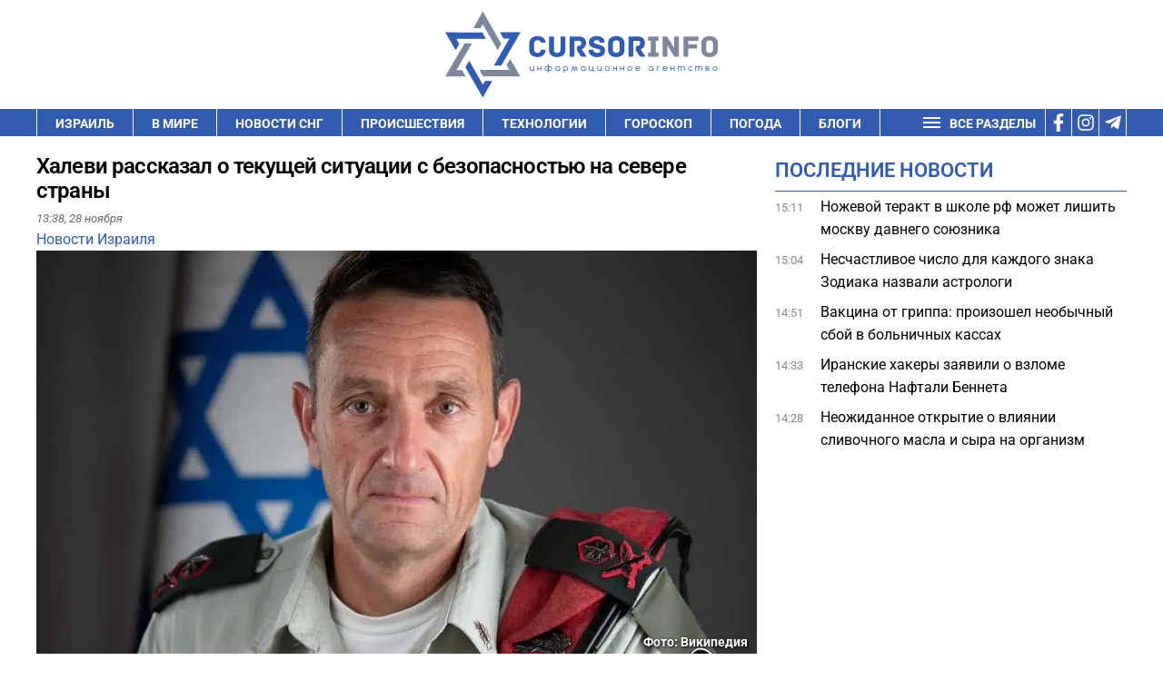

--- FILE ---
content_type: text/html; charset=UTF-8
request_url: https://cursorinfo.co.il/israel-news/halevi-rasskazal-o-tekushhej-situatsii-s-bezopasnostyu-na-severe-strany/
body_size: 31729
content:
<!DOCTYPE html>
<html lang="ru-RU" prefix="og: https://ogp.me/ns#" >
<head><meta charset="UTF-8"><script>if(navigator.userAgent.match(/MSIE|Internet Explorer/i)||navigator.userAgent.match(/Trident\/7\..*?rv:11/i)){var href=document.location.href;if(!href.match(/[?&]nowprocket/)){if(href.indexOf("?")==-1){if(href.indexOf("#")==-1){document.location.href=href+"?nowprocket=1"}else{document.location.href=href.replace("#","?nowprocket=1#")}}else{if(href.indexOf("#")==-1){document.location.href=href+"&nowprocket=1"}else{document.location.href=href.replace("#","&nowprocket=1#")}}}}</script><script>(()=>{class RocketLazyLoadScripts{constructor(){this.v="2.0.3",this.userEvents=["keydown","keyup","mousedown","mouseup","mousemove","mouseover","mouseenter","mouseout","mouseleave","touchmove","touchstart","touchend","touchcancel","wheel","click","dblclick","input","visibilitychange"],this.attributeEvents=["onblur","onclick","oncontextmenu","ondblclick","onfocus","onmousedown","onmouseenter","onmouseleave","onmousemove","onmouseout","onmouseover","onmouseup","onmousewheel","onscroll","onsubmit"]}async t(){this.i(),this.o(),/iP(ad|hone)/.test(navigator.userAgent)&&this.h(),this.u(),this.l(this),this.m(),this.k(this),this.p(this),this._(),await Promise.all([this.R(),this.L()]),this.lastBreath=Date.now(),this.S(this),this.P(),this.D(),this.O(),this.M(),await this.C(this.delayedScripts.normal),await this.C(this.delayedScripts.defer),await this.C(this.delayedScripts.async),this.F("domReady"),await this.T(),await this.j(),await this.I(),this.F("windowLoad"),await this.A(),window.dispatchEvent(new Event("rocket-allScriptsLoaded")),this.everythingLoaded=!0,this.lastTouchEnd&&await new Promise((t=>setTimeout(t,500-Date.now()+this.lastTouchEnd))),this.H(),this.F("all"),this.U(),this.W()}i(){this.CSPIssue=sessionStorage.getItem("rocketCSPIssue"),document.addEventListener("securitypolicyviolation",(t=>{this.CSPIssue||"script-src-elem"!==t.violatedDirective||"data"!==t.blockedURI||(this.CSPIssue=!0,sessionStorage.setItem("rocketCSPIssue",!0))}),{isRocket:!0})}o(){window.addEventListener("pageshow",(t=>{this.persisted=t.persisted,this.realWindowLoadedFired=!0}),{isRocket:!0}),window.addEventListener("pagehide",(()=>{this.onFirstUserAction=null}),{isRocket:!0})}h(){let t;function e(e){t=e}window.addEventListener("touchstart",e,{isRocket:!0}),window.addEventListener("touchend",(function i(o){Math.abs(o.changedTouches[0].pageX-t.changedTouches[0].pageX)<10&&Math.abs(o.changedTouches[0].pageY-t.changedTouches[0].pageY)<10&&o.timeStamp-t.timeStamp<200&&(o.target.dispatchEvent(new PointerEvent("click",{target:o.target,bubbles:!0,cancelable:!0,detail:1})),event.preventDefault(),window.removeEventListener("touchstart",e,{isRocket:!0}),window.removeEventListener("touchend",i,{isRocket:!0}))}),{isRocket:!0})}q(t){this.userActionTriggered||("mousemove"!==t.type||this.firstMousemoveIgnored?"keyup"===t.type||"mouseover"===t.type||"mouseout"===t.type||(this.userActionTriggered=!0,this.onFirstUserAction&&this.onFirstUserAction()):this.firstMousemoveIgnored=!0),"click"===t.type&&t.preventDefault(),this.savedUserEvents.length>0&&(t.stopPropagation(),t.stopImmediatePropagation()),"touchstart"===this.lastEvent&&"touchend"===t.type&&(this.lastTouchEnd=Date.now()),"click"===t.type&&(this.lastTouchEnd=0),this.lastEvent=t.type,this.savedUserEvents.push(t)}u(){this.savedUserEvents=[],this.userEventHandler=this.q.bind(this),this.userEvents.forEach((t=>window.addEventListener(t,this.userEventHandler,{passive:!1,isRocket:!0})))}U(){this.userEvents.forEach((t=>window.removeEventListener(t,this.userEventHandler,{passive:!1,isRocket:!0}))),this.savedUserEvents.forEach((t=>{t.target.dispatchEvent(new window[t.constructor.name](t.type,t))}))}m(){this.eventsMutationObserver=new MutationObserver((t=>{const e="return false";for(const i of t){if("attributes"===i.type){const t=i.target.getAttribute(i.attributeName);t&&t!==e&&(i.target.setAttribute("data-rocket-"+i.attributeName,t),i.target["rocket"+i.attributeName]=new Function("event",t),i.target.setAttribute(i.attributeName,e))}"childList"===i.type&&i.addedNodes.forEach((t=>{if(t.nodeType===Node.ELEMENT_NODE)for(const i of t.attributes)this.attributeEvents.includes(i.name)&&i.value&&""!==i.value&&(t.setAttribute("data-rocket-"+i.name,i.value),t["rocket"+i.name]=new Function("event",i.value),t.setAttribute(i.name,e))}))}})),this.eventsMutationObserver.observe(document,{subtree:!0,childList:!0,attributeFilter:this.attributeEvents})}H(){this.eventsMutationObserver.disconnect(),this.attributeEvents.forEach((t=>{document.querySelectorAll("[data-rocket-"+t+"]").forEach((e=>{e.setAttribute(t,e.getAttribute("data-rocket-"+t)),e.removeAttribute("data-rocket-"+t)}))}))}k(t){Object.defineProperty(HTMLElement.prototype,"onclick",{get(){return this.rocketonclick||null},set(e){this.rocketonclick=e,this.setAttribute(t.everythingLoaded?"onclick":"data-rocket-onclick","this.rocketonclick(event)")}})}S(t){function e(e,i){let o=e[i];e[i]=null,Object.defineProperty(e,i,{get:()=>o,set(s){t.everythingLoaded?o=s:e["rocket"+i]=o=s}})}e(document,"onreadystatechange"),e(window,"onload"),e(window,"onpageshow");try{Object.defineProperty(document,"readyState",{get:()=>t.rocketReadyState,set(e){t.rocketReadyState=e},configurable:!0}),document.readyState="loading"}catch(t){console.log("WPRocket DJE readyState conflict, bypassing")}}l(t){this.originalAddEventListener=EventTarget.prototype.addEventListener,this.originalRemoveEventListener=EventTarget.prototype.removeEventListener,this.savedEventListeners=[],EventTarget.prototype.addEventListener=function(e,i,o){o&&o.isRocket||!t.B(e,this)&&!t.userEvents.includes(e)||t.B(e,this)&&!t.userActionTriggered||e.startsWith("rocket-")||t.everythingLoaded?t.originalAddEventListener.call(this,e,i,o):t.savedEventListeners.push({target:this,remove:!1,type:e,func:i,options:o})},EventTarget.prototype.removeEventListener=function(e,i,o){o&&o.isRocket||!t.B(e,this)&&!t.userEvents.includes(e)||t.B(e,this)&&!t.userActionTriggered||e.startsWith("rocket-")||t.everythingLoaded?t.originalRemoveEventListener.call(this,e,i,o):t.savedEventListeners.push({target:this,remove:!0,type:e,func:i,options:o})}}F(t){"all"===t&&(EventTarget.prototype.addEventListener=this.originalAddEventListener,EventTarget.prototype.removeEventListener=this.originalRemoveEventListener),this.savedEventListeners=this.savedEventListeners.filter((e=>{let i=e.type,o=e.target||window;return"domReady"===t&&"DOMContentLoaded"!==i&&"readystatechange"!==i||("windowLoad"===t&&"load"!==i&&"readystatechange"!==i&&"pageshow"!==i||(this.B(i,o)&&(i="rocket-"+i),e.remove?o.removeEventListener(i,e.func,e.options):o.addEventListener(i,e.func,e.options),!1))}))}p(t){let e;function i(e){return t.everythingLoaded?e:e.split(" ").map((t=>"load"===t||t.startsWith("load.")?"rocket-jquery-load":t)).join(" ")}function o(o){function s(e){const s=o.fn[e];o.fn[e]=o.fn.init.prototype[e]=function(){return this[0]===window&&t.userActionTriggered&&("string"==typeof arguments[0]||arguments[0]instanceof String?arguments[0]=i(arguments[0]):"object"==typeof arguments[0]&&Object.keys(arguments[0]).forEach((t=>{const e=arguments[0][t];delete arguments[0][t],arguments[0][i(t)]=e}))),s.apply(this,arguments),this}}if(o&&o.fn&&!t.allJQueries.includes(o)){const e={DOMContentLoaded:[],"rocket-DOMContentLoaded":[]};for(const t in e)document.addEventListener(t,(()=>{e[t].forEach((t=>t()))}),{isRocket:!0});o.fn.ready=o.fn.init.prototype.ready=function(i){function s(){parseInt(o.fn.jquery)>2?setTimeout((()=>i.bind(document)(o))):i.bind(document)(o)}return t.realDomReadyFired?!t.userActionTriggered||t.fauxDomReadyFired?s():e["rocket-DOMContentLoaded"].push(s):e.DOMContentLoaded.push(s),o([])},s("on"),s("one"),s("off"),t.allJQueries.push(o)}e=o}t.allJQueries=[],o(window.jQuery),Object.defineProperty(window,"jQuery",{get:()=>e,set(t){o(t)}})}P(){const t=new Map;document.write=document.writeln=function(e){const i=document.currentScript,o=document.createRange(),s=i.parentElement;let n=t.get(i);void 0===n&&(n=i.nextSibling,t.set(i,n));const c=document.createDocumentFragment();o.setStart(c,0),c.appendChild(o.createContextualFragment(e)),s.insertBefore(c,n)}}async R(){return new Promise((t=>{this.userActionTriggered?t():this.onFirstUserAction=t}))}async L(){return new Promise((t=>{document.addEventListener("DOMContentLoaded",(()=>{this.realDomReadyFired=!0,t()}),{isRocket:!0})}))}async I(){return this.realWindowLoadedFired?Promise.resolve():new Promise((t=>{window.addEventListener("load",t,{isRocket:!0})}))}M(){this.pendingScripts=[];this.scriptsMutationObserver=new MutationObserver((t=>{for(const e of t)e.addedNodes.forEach((t=>{"SCRIPT"!==t.tagName||t.noModule||t.isWPRocket||this.pendingScripts.push({script:t,promise:new Promise((e=>{const i=()=>{const i=this.pendingScripts.findIndex((e=>e.script===t));i>=0&&this.pendingScripts.splice(i,1),e()};t.addEventListener("load",i,{isRocket:!0}),t.addEventListener("error",i,{isRocket:!0}),setTimeout(i,1e3)}))})}))})),this.scriptsMutationObserver.observe(document,{childList:!0,subtree:!0})}async j(){await this.J(),this.pendingScripts.length?(await this.pendingScripts[0].promise,await this.j()):this.scriptsMutationObserver.disconnect()}D(){this.delayedScripts={normal:[],async:[],defer:[]},document.querySelectorAll("script[type$=rocketlazyloadscript]").forEach((t=>{t.hasAttribute("data-rocket-src")?t.hasAttribute("async")&&!1!==t.async?this.delayedScripts.async.push(t):t.hasAttribute("defer")&&!1!==t.defer||"module"===t.getAttribute("data-rocket-type")?this.delayedScripts.defer.push(t):this.delayedScripts.normal.push(t):this.delayedScripts.normal.push(t)}))}async _(){await this.L();let t=[];document.querySelectorAll("script[type$=rocketlazyloadscript][data-rocket-src]").forEach((e=>{let i=e.getAttribute("data-rocket-src");if(i&&!i.startsWith("data:")){i.startsWith("//")&&(i=location.protocol+i);try{const o=new URL(i).origin;o!==location.origin&&t.push({src:o,crossOrigin:e.crossOrigin||"module"===e.getAttribute("data-rocket-type")})}catch(t){}}})),t=[...new Map(t.map((t=>[JSON.stringify(t),t]))).values()],this.N(t,"preconnect")}async $(t){if(await this.G(),!0!==t.noModule||!("noModule"in HTMLScriptElement.prototype))return new Promise((e=>{let i;function o(){(i||t).setAttribute("data-rocket-status","executed"),e()}try{if(navigator.userAgent.includes("Firefox/")||""===navigator.vendor||this.CSPIssue)i=document.createElement("script"),[...t.attributes].forEach((t=>{let e=t.nodeName;"type"!==e&&("data-rocket-type"===e&&(e="type"),"data-rocket-src"===e&&(e="src"),i.setAttribute(e,t.nodeValue))})),t.text&&(i.text=t.text),t.nonce&&(i.nonce=t.nonce),i.hasAttribute("src")?(i.addEventListener("load",o,{isRocket:!0}),i.addEventListener("error",(()=>{i.setAttribute("data-rocket-status","failed-network"),e()}),{isRocket:!0}),setTimeout((()=>{i.isConnected||e()}),1)):(i.text=t.text,o()),i.isWPRocket=!0,t.parentNode.replaceChild(i,t);else{const i=t.getAttribute("data-rocket-type"),s=t.getAttribute("data-rocket-src");i?(t.type=i,t.removeAttribute("data-rocket-type")):t.removeAttribute("type"),t.addEventListener("load",o,{isRocket:!0}),t.addEventListener("error",(i=>{this.CSPIssue&&i.target.src.startsWith("data:")?(console.log("WPRocket: CSP fallback activated"),t.removeAttribute("src"),this.$(t).then(e)):(t.setAttribute("data-rocket-status","failed-network"),e())}),{isRocket:!0}),s?(t.fetchPriority="high",t.removeAttribute("data-rocket-src"),t.src=s):t.src="data:text/javascript;base64,"+window.btoa(unescape(encodeURIComponent(t.text)))}}catch(i){t.setAttribute("data-rocket-status","failed-transform"),e()}}));t.setAttribute("data-rocket-status","skipped")}async C(t){const e=t.shift();return e?(e.isConnected&&await this.$(e),this.C(t)):Promise.resolve()}O(){this.N([...this.delayedScripts.normal,...this.delayedScripts.defer,...this.delayedScripts.async],"preload")}N(t,e){this.trash=this.trash||[];let i=!0;var o=document.createDocumentFragment();t.forEach((t=>{const s=t.getAttribute&&t.getAttribute("data-rocket-src")||t.src;if(s&&!s.startsWith("data:")){const n=document.createElement("link");n.href=s,n.rel=e,"preconnect"!==e&&(n.as="script",n.fetchPriority=i?"high":"low"),t.getAttribute&&"module"===t.getAttribute("data-rocket-type")&&(n.crossOrigin=!0),t.crossOrigin&&(n.crossOrigin=t.crossOrigin),t.integrity&&(n.integrity=t.integrity),t.nonce&&(n.nonce=t.nonce),o.appendChild(n),this.trash.push(n),i=!1}})),document.head.appendChild(o)}W(){this.trash.forEach((t=>t.remove()))}async T(){try{document.readyState="interactive"}catch(t){}this.fauxDomReadyFired=!0;try{await this.G(),document.dispatchEvent(new Event("rocket-readystatechange")),await this.G(),document.rocketonreadystatechange&&document.rocketonreadystatechange(),await this.G(),document.dispatchEvent(new Event("rocket-DOMContentLoaded")),await this.G(),window.dispatchEvent(new Event("rocket-DOMContentLoaded"))}catch(t){console.error(t)}}async A(){try{document.readyState="complete"}catch(t){}try{await this.G(),document.dispatchEvent(new Event("rocket-readystatechange")),await this.G(),document.rocketonreadystatechange&&document.rocketonreadystatechange(),await this.G(),window.dispatchEvent(new Event("rocket-load")),await this.G(),window.rocketonload&&window.rocketonload(),await this.G(),this.allJQueries.forEach((t=>t(window).trigger("rocket-jquery-load"))),await this.G();const t=new Event("rocket-pageshow");t.persisted=this.persisted,window.dispatchEvent(t),await this.G(),window.rocketonpageshow&&window.rocketonpageshow({persisted:this.persisted})}catch(t){console.error(t)}}async G(){Date.now()-this.lastBreath>45&&(await this.J(),this.lastBreath=Date.now())}async J(){return document.hidden?new Promise((t=>setTimeout(t))):new Promise((t=>requestAnimationFrame(t)))}B(t,e){return e===document&&"readystatechange"===t||(e===document&&"DOMContentLoaded"===t||(e===window&&"DOMContentLoaded"===t||(e===window&&"load"===t||e===window&&"pageshow"===t)))}static run(){(new RocketLazyLoadScripts).t()}}RocketLazyLoadScripts.run()})();</script>

<meta name="viewport" content="width=device-width, initial-scale=1.0">
<!-- WP_HEAD() START -->


	<style>img:is([sizes="auto" i], [sizes^="auto," i]) { contain-intrinsic-size: 3000px 1500px }</style>
	
<!-- Open Graph Meta Tags generated by Blog2Social 732 - https://www.blog2social.com -->
<meta property="og:title" content="Халеви рассказал о текущей ситуации с безопасностью на севере страны"/>
<meta property="og:description" content="Герци Халеви выразил благодарность бойцам и их командирам и подчеркнул, что ЦАХАЛ готов к любому развитию событий вдоль границы с Ливаном."/>
<meta property="og:url" content="https://cursorinfo.co.il/israel-news/halevi-rasskazal-o-tekushhej-situatsii-s-bezopasnostyu-na-severe-strany/"/>
<meta property="og:image:alt" content="Герци Халеви фото"/>
<meta property="og:image" content="https://cursorinfo.co.il/wp-content/uploads/2022/10/Gertsi-Halevi-1.jpg"/>
<meta property="og:image:width" content="1200"/>
<meta property="og:image:height" content="812"/>
<meta property="og:image:type" content="image/jpeg"/>
<meta property="og:type" content="article"/>
<meta property="og:article:published_time" content="2023-11-28 13:38:52"/>
<meta property="og:article:modified_time" content="2023-11-28 13:39:23"/>
<meta property="og:article:tag" content="война"/>
<meta property="og:article:tag" content="ХАМАС"/>
<meta property="og:article:tag" content="сектор Газа"/>
<meta property="og:article:tag" content="ЦАХАЛ"/>
<meta property="og:article:tag" content="Ливан"/>
<!-- Open Graph Meta Tags generated by Blog2Social 732 - https://www.blog2social.com -->

<!-- Twitter Card generated by Blog2Social 732 - https://www.blog2social.com -->
<meta name="twitter:card" content="summary">
<meta name="twitter:title" content="Халеви рассказал о текущей ситуации с безопасностью на севере страны"/>
<meta name="twitter:description" content="Герци Халеви выразил благодарность бойцам и их командирам и подчеркнул, что ЦАХАЛ готов к любому развитию событий вдоль границы с Ливаном."/>
<meta name="twitter:image" content="https://cursorinfo.co.il/wp-content/uploads/2022/10/Gertsi-Halevi-1.jpg"/>
<meta name="twitter:image:alt" content="Герци Халеви фото"/>
<!-- Twitter Card generated by Blog2Social 732 - https://www.blog2social.com -->
<meta name="author" content="Алона Черкасец"/>

<!-- SEO от Rank Math - https://rankmath.com/ -->
<title>Халеви рассказал о текущей ситуации с безопасностью на севере страны</title><link rel="stylesheet" href="//cursorinfo.co.il/wp-content/cache/fonts/1/google-fonts/css/4/1/4/ac9b2d3c64d20b661660f8602ae82.css" data-wpr-hosted-gf-parameters="family=Roboto%3A100%2C200%2C300%2C400%2C500%2C600%2C700%2C800%2C900%7CRoboto%3A100%2C200%2C300%2C400%2C500%2C600%2C700%2C800%2C900&display=swap"/><link rel="stylesheet" href="//cursorinfo.co.il/wp-content/cache/fonts/1/google-fonts/css/6/5/2/0f62eee1adbd9522fb089d3366671.css" data-wpr-hosted-gf-parameters="family=Roboto%3Aital%2Cwght%400%2C100%3B0%2C300%3B0%2C400%3B0%2C500%3B0%2C700%3B0%2C900%3B1%2C100%3B1%2C300%3B1%2C400%3B1%2C500%3B1%2C700%3B1%2C900&ver=6.8.3&display=swap"/>
<meta name="description" content="Герци Халеви выразил благодарность бойцам и их командирам и подчеркнул, что ЦАХАЛ готов к любому развитию событий вдоль границы с Ливаном."/>
<meta name="robots" content="follow, index, max-image-preview:large"/>
<link rel="canonical" href="https://cursorinfo.co.il/israel-news/halevi-rasskazal-o-tekushhej-situatsii-s-bezopasnostyu-na-severe-strany/" />
<meta property="og:locale" content="ru_RU" />
<meta property="og:type" content="article" />
<meta property="og:title" content="Халеви рассказал о текущей ситуации с безопасностью на севере страны" />
<meta property="og:description" content="Герци Халеви выразил благодарность бойцам и их командирам и подчеркнул, что ЦАХАЛ готов к любому развитию событий вдоль границы с Ливаном." />
<meta property="og:url" content="https://cursorinfo.co.il/israel-news/halevi-rasskazal-o-tekushhej-situatsii-s-bezopasnostyu-na-severe-strany/" />
<meta property="og:site_name" content="Cursorinfo: главные новости Израиля и мира" />
<meta property="article:publisher" content="https://www.facebook.com/cursorinfo.co.il/" />
<meta property="article:tag" content="война" />
<meta property="article:tag" content="ХАМАС" />
<meta property="article:tag" content="сектор Газа" />
<meta property="article:tag" content="ЦАХАЛ" />
<meta property="article:tag" content="Ливан" />
<meta property="article:section" content="Новости Израиля" />
<meta property="og:updated_time" content="2023-11-28T13:39:23+02:00" />
<meta property="og:image" content="https://cursorinfo.co.il/wp-content/uploads/2022/10/Gertsi-Halevi-1.jpg" />
<meta property="og:image:secure_url" content="https://cursorinfo.co.il/wp-content/uploads/2022/10/Gertsi-Halevi-1.jpg" />
<meta property="og:image:width" content="1200" />
<meta property="og:image:height" content="812" />
<meta property="og:image:alt" content="Герци Халеви фото" />
<meta property="og:image:type" content="image/jpeg" />
<meta property="article:published_time" content="2023-11-28T13:38:52+02:00" />
<meta property="article:modified_time" content="2023-11-28T13:39:23+02:00" />
<meta name="twitter:card" content="summary_large_image" />
<meta name="twitter:title" content="Халеви рассказал о текущей ситуации с безопасностью на севере страны" />
<meta name="twitter:description" content="Герци Халеви выразил благодарность бойцам и их командирам и подчеркнул, что ЦАХАЛ готов к любому развитию событий вдоль границы с Ливаном." />
<meta name="twitter:image" content="https://cursorinfo.co.il/wp-content/uploads/2022/10/Gertsi-Halevi-1.jpg" />
<meta name="twitter:label1" content="Автор" />
<meta name="twitter:data1" content="Алона Черкасец" />
<meta name="twitter:label2" content="Время чтения" />
<meta name="twitter:data2" content="1 минута" />
<script type="application/ld+json" class="rank-math-schema">{"@context":"https://schema.org","@graph":[{"@type":"Place","@id":"https://cursorinfo.co.il/#place","address":{"@type":"PostalAddress","streetAddress":"Simtat Ha-Ankor st.10","addressLocality":"Be'er Ya'akov","postalCode":"7031250","addressCountry":"Israel"}},{"@type":["NewsMediaOrganization","Organization"],"@id":"https://cursorinfo.co.il/#organization","name":"Cursorinfo: \u0433\u043b\u0430\u0432\u043d\u044b\u0435 \u043d\u043e\u0432\u043e\u0441\u0442\u0438 \u0418\u0437\u0440\u0430\u0438\u043b\u044f \u0438 \u043c\u0438\u0440\u0430","url":"https://cursorinfo.co.il","sameAs":["https://www.facebook.com/cursorinfo.co.il/"],"email":"editor1@cursorinfo.co.il","address":{"@type":"PostalAddress","streetAddress":"Simtat Ha-Ankor st.10","addressLocality":"Be'er Ya'akov","postalCode":"7031250","addressCountry":"Israel"},"logo":{"@type":"ImageObject","@id":"https://cursorinfo.co.il/#logo","url":"https://cursorinfo.co.il/wp-content/uploads/2021/02/logo.svg","contentUrl":"https://cursorinfo.co.il/wp-content/uploads/2021/02/logo.svg","caption":"Cursorinfo: \u0433\u043b\u0430\u0432\u043d\u044b\u0435 \u043d\u043e\u0432\u043e\u0441\u0442\u0438 \u0418\u0437\u0440\u0430\u0438\u043b\u044f \u0438 \u043c\u0438\u0440\u0430","inLanguage":"ru-RU","width":"0","height":"0"},"location":{"@id":"https://cursorinfo.co.il/#place"}},{"@type":"WebSite","@id":"https://cursorinfo.co.il/#website","url":"https://cursorinfo.co.il","name":"Cursorinfo: \u0433\u043b\u0430\u0432\u043d\u044b\u0435 \u043d\u043e\u0432\u043e\u0441\u0442\u0438 \u0418\u0437\u0440\u0430\u0438\u043b\u044f \u0438 \u043c\u0438\u0440\u0430","publisher":{"@id":"https://cursorinfo.co.il/#organization"},"inLanguage":"ru-RU"},{"@type":"ImageObject","@id":"https://cursorinfo.co.il/wp-content/uploads/2022/10/Gertsi-Halevi-1.jpg","url":"https://cursorinfo.co.il/wp-content/uploads/2022/10/Gertsi-Halevi-1.jpg","width":"1200","height":"812","caption":"\u0413\u0435\u0440\u0446\u0438 \u0425\u0430\u043b\u0435\u0432\u0438 \u0444\u043e\u0442\u043e","inLanguage":"ru-RU"},{"@type":"BreadcrumbList","@id":"https://cursorinfo.co.il/israel-news/halevi-rasskazal-o-tekushhej-situatsii-s-bezopasnostyu-na-severe-strany/#breadcrumb","itemListElement":[{"@type":"ListItem","position":"1","item":{"@id":"https://cursorinfo.co.il","name":"\u0413\u043b\u0430\u0432\u043d\u0430\u044f"}},{"@type":"ListItem","position":"2","item":{"@id":"https://cursorinfo.co.il/israel-news/","name":"\u041d\u043e\u0432\u043e\u0441\u0442\u0438 \u0418\u0437\u0440\u0430\u0438\u043b\u044f"}},{"@type":"ListItem","position":"3","item":{"@id":"https://cursorinfo.co.il/israel-news/halevi-rasskazal-o-tekushhej-situatsii-s-bezopasnostyu-na-severe-strany/","name":"\u0425\u0430\u043b\u0435\u0432\u0438 \u0440\u0430\u0441\u0441\u043a\u0430\u0437\u0430\u043b \u043e \u0442\u0435\u043a\u0443\u0449\u0435\u0439 \u0441\u0438\u0442\u0443\u0430\u0446\u0438\u0438 \u0441 \u0431\u0435\u0437\u043e\u043f\u0430\u0441\u043d\u043e\u0441\u0442\u044c\u044e \u043d\u0430 \u0441\u0435\u0432\u0435\u0440\u0435 \u0441\u0442\u0440\u0430\u043d\u044b"}}]},{"@type":"WebPage","@id":"https://cursorinfo.co.il/israel-news/halevi-rasskazal-o-tekushhej-situatsii-s-bezopasnostyu-na-severe-strany/#webpage","url":"https://cursorinfo.co.il/israel-news/halevi-rasskazal-o-tekushhej-situatsii-s-bezopasnostyu-na-severe-strany/","name":"\u0425\u0430\u043b\u0435\u0432\u0438 \u0440\u0430\u0441\u0441\u043a\u0430\u0437\u0430\u043b \u043e \u0442\u0435\u043a\u0443\u0449\u0435\u0439 \u0441\u0438\u0442\u0443\u0430\u0446\u0438\u0438 \u0441 \u0431\u0435\u0437\u043e\u043f\u0430\u0441\u043d\u043e\u0441\u0442\u044c\u044e \u043d\u0430 \u0441\u0435\u0432\u0435\u0440\u0435 \u0441\u0442\u0440\u0430\u043d\u044b","datePublished":"2023-11-28T13:38:52+02:00","dateModified":"2023-11-28T13:39:23+02:00","isPartOf":{"@id":"https://cursorinfo.co.il/#website"},"primaryImageOfPage":{"@id":"https://cursorinfo.co.il/wp-content/uploads/2022/10/Gertsi-Halevi-1.jpg"},"inLanguage":"ru-RU","breadcrumb":{"@id":"https://cursorinfo.co.il/israel-news/halevi-rasskazal-o-tekushhej-situatsii-s-bezopasnostyu-na-severe-strany/#breadcrumb"}},{"@type":"Person","@id":"https://cursorinfo.co.il/author/lecherkasec08/","name":"\u0410\u043b\u043e\u043d\u0430 \u0427\u0435\u0440\u043a\u0430\u0441\u0435\u0446","description":"\u0410\u043b\u043e\u043d\u0430 \u0427\u0435\u0440\u043a\u0430\u0441\u0435\u0446","url":"https://cursorinfo.co.il/author/lecherkasec08/","image":{"@type":"ImageObject","@id":"https://secure.gravatar.com/avatar/4713b4a7ac69ea4a9e6241e6f0d0ac73c22add4004f925bbfa4069f91fca3659?s=96&amp;d=mm&amp;r=g","url":"https://secure.gravatar.com/avatar/4713b4a7ac69ea4a9e6241e6f0d0ac73c22add4004f925bbfa4069f91fca3659?s=96&amp;d=mm&amp;r=g","caption":"\u0410\u043b\u043e\u043d\u0430 \u0427\u0435\u0440\u043a\u0430\u0441\u0435\u0446","inLanguage":"ru-RU"},"worksFor":{"@id":"https://cursorinfo.co.il/#organization"}},{"@type":"NewsArticle","headline":"\u0425\u0430\u043b\u0435\u0432\u0438 \u0440\u0430\u0441\u0441\u043a\u0430\u0437\u0430\u043b \u043e \u0442\u0435\u043a\u0443\u0449\u0435\u0439 \u0441\u0438\u0442\u0443\u0430\u0446\u0438\u0438 \u0441 \u0431\u0435\u0437\u043e\u043f\u0430\u0441\u043d\u043e\u0441\u0442\u044c\u044e \u043d\u0430 \u0441\u0435\u0432\u0435\u0440\u0435 \u0441\u0442\u0440\u0430\u043d\u044b","keywords":"\u0425\u0430\u043b\u0435\u0432\u0438","datePublished":"2023-11-28T13:38:52+02:00","dateModified":"2023-11-28T13:39:23+02:00","articleSection":"\u041d\u043e\u0432\u043e\u0441\u0442\u0438 \u0418\u0437\u0440\u0430\u0438\u043b\u044f","author":{"@id":"https://cursorinfo.co.il/author/lecherkasec08/","name":"\u0410\u043b\u043e\u043d\u0430 \u0427\u0435\u0440\u043a\u0430\u0441\u0435\u0446"},"publisher":{"@id":"https://cursorinfo.co.il/#organization"},"description":"\u0413\u0435\u0440\u0446\u0438 \u0425\u0430\u043b\u0435\u0432\u0438 \u0432\u044b\u0440\u0430\u0437\u0438\u043b \u0431\u043b\u0430\u0433\u043e\u0434\u0430\u0440\u043d\u043e\u0441\u0442\u044c \u0431\u043e\u0439\u0446\u0430\u043c \u0438 \u0438\u0445 \u043a\u043e\u043c\u0430\u043d\u0434\u0438\u0440\u0430\u043c \u0438 \u043f\u043e\u0434\u0447\u0435\u0440\u043a\u043d\u0443\u043b, \u0447\u0442\u043e \u0426\u0410\u0425\u0410\u041b \u0433\u043e\u0442\u043e\u0432 \u043a \u043b\u044e\u0431\u043e\u043c\u0443 \u0440\u0430\u0437\u0432\u0438\u0442\u0438\u044e \u0441\u043e\u0431\u044b\u0442\u0438\u0439 \u0432\u0434\u043e\u043b\u044c \u0433\u0440\u0430\u043d\u0438\u0446\u044b \u0441 \u041b\u0438\u0432\u0430\u043d\u043e\u043c. - \u043d\u043e\u0432\u043e\u0441\u0442\u0438 \u0418\u0437\u0440\u0430\u0438\u043b\u044f \u0438 \u043c\u0438\u0440\u0430","name":"\u0425\u0430\u043b\u0435\u0432\u0438 \u0440\u0430\u0441\u0441\u043a\u0430\u0437\u0430\u043b \u043e \u0442\u0435\u043a\u0443\u0449\u0435\u0439 \u0441\u0438\u0442\u0443\u0430\u0446\u0438\u0438 \u0441 \u0431\u0435\u0437\u043e\u043f\u0430\u0441\u043d\u043e\u0441\u0442\u044c\u044e \u043d\u0430 \u0441\u0435\u0432\u0435\u0440\u0435 \u0441\u0442\u0440\u0430\u043d\u044b","@id":"https://cursorinfo.co.il/israel-news/halevi-rasskazal-o-tekushhej-situatsii-s-bezopasnostyu-na-severe-strany/#richSnippet","isPartOf":{"@id":"https://cursorinfo.co.il/israel-news/halevi-rasskazal-o-tekushhej-situatsii-s-bezopasnostyu-na-severe-strany/#webpage"},"image":{"@id":"https://cursorinfo.co.il/wp-content/uploads/2022/10/Gertsi-Halevi-1.jpg"},"inLanguage":"ru-RU","mainEntityOfPage":{"@id":"https://cursorinfo.co.il/israel-news/halevi-rasskazal-o-tekushhej-situatsii-s-bezopasnostyu-na-severe-strany/#webpage"}}]}</script>
<!-- /Rank Math WordPress SEO плагин -->

<link rel="amphtml" href="//cursorinfo.co.il/israel-news/halevi-rasskazal-o-tekushhej-situatsii-s-bezopasnostyu-na-severe-strany/amp/" /><meta name="generator" content="AMP for WP 1.1.3"/><link rel='dns-prefetch' href='//www.googletagmanager.com' />


<link rel='dns-prefetch' href='//pagead2.googlesyndication.com' />
<link rel='dns-prefetch' href='//www.google.com' />
<link rel='dns-prefetch' href='//get.optad360.io' />
<link rel='dns-prefetch' href='//cmp.optad360.io' />
<link rel='dns-prefetch' href='//static.cloudflareinsights.com' />

<link rel='stylesheet' id='wp-block-library-css' href='//cursorinfo.co.il/wp-includes/css/dist/block-library/style.min.css?ver=6.8.3' type='text/css' media='all' />
<style id='classic-theme-styles-inline-css' type='text/css'>
/*! This file is auto-generated */
.wp-block-button__link{color:#fff;background-color:#32373c;border-radius:9999px;box-shadow:none;text-decoration:none;padding:calc(.667em + 2px) calc(1.333em + 2px);font-size:1.125em}.wp-block-file__button{background:#32373c;color:#fff;text-decoration:none}
</style>
<style id='global-styles-inline-css' type='text/css'>
:root{--wp--preset--aspect-ratio--square: 1;--wp--preset--aspect-ratio--4-3: 4/3;--wp--preset--aspect-ratio--3-4: 3/4;--wp--preset--aspect-ratio--3-2: 3/2;--wp--preset--aspect-ratio--2-3: 2/3;--wp--preset--aspect-ratio--16-9: 16/9;--wp--preset--aspect-ratio--9-16: 9/16;--wp--preset--color--black: #000000;--wp--preset--color--cyan-bluish-gray: #abb8c3;--wp--preset--color--white: #ffffff;--wp--preset--color--pale-pink: #f78da7;--wp--preset--color--vivid-red: #cf2e2e;--wp--preset--color--luminous-vivid-orange: #ff6900;--wp--preset--color--luminous-vivid-amber: #fcb900;--wp--preset--color--light-green-cyan: #7bdcb5;--wp--preset--color--vivid-green-cyan: #00d084;--wp--preset--color--pale-cyan-blue: #8ed1fc;--wp--preset--color--vivid-cyan-blue: #0693e3;--wp--preset--color--vivid-purple: #9b51e0;--wp--preset--gradient--vivid-cyan-blue-to-vivid-purple: linear-gradient(135deg,rgba(6,147,227,1) 0%,rgb(155,81,224) 100%);--wp--preset--gradient--light-green-cyan-to-vivid-green-cyan: linear-gradient(135deg,rgb(122,220,180) 0%,rgb(0,208,130) 100%);--wp--preset--gradient--luminous-vivid-amber-to-luminous-vivid-orange: linear-gradient(135deg,rgba(252,185,0,1) 0%,rgba(255,105,0,1) 100%);--wp--preset--gradient--luminous-vivid-orange-to-vivid-red: linear-gradient(135deg,rgba(255,105,0,1) 0%,rgb(207,46,46) 100%);--wp--preset--gradient--very-light-gray-to-cyan-bluish-gray: linear-gradient(135deg,rgb(238,238,238) 0%,rgb(169,184,195) 100%);--wp--preset--gradient--cool-to-warm-spectrum: linear-gradient(135deg,rgb(74,234,220) 0%,rgb(151,120,209) 20%,rgb(207,42,186) 40%,rgb(238,44,130) 60%,rgb(251,105,98) 80%,rgb(254,248,76) 100%);--wp--preset--gradient--blush-light-purple: linear-gradient(135deg,rgb(255,206,236) 0%,rgb(152,150,240) 100%);--wp--preset--gradient--blush-bordeaux: linear-gradient(135deg,rgb(254,205,165) 0%,rgb(254,45,45) 50%,rgb(107,0,62) 100%);--wp--preset--gradient--luminous-dusk: linear-gradient(135deg,rgb(255,203,112) 0%,rgb(199,81,192) 50%,rgb(65,88,208) 100%);--wp--preset--gradient--pale-ocean: linear-gradient(135deg,rgb(255,245,203) 0%,rgb(182,227,212) 50%,rgb(51,167,181) 100%);--wp--preset--gradient--electric-grass: linear-gradient(135deg,rgb(202,248,128) 0%,rgb(113,206,126) 100%);--wp--preset--gradient--midnight: linear-gradient(135deg,rgb(2,3,129) 0%,rgb(40,116,252) 100%);--wp--preset--font-size--small: 13px;--wp--preset--font-size--medium: 20px;--wp--preset--font-size--large: 36px;--wp--preset--font-size--x-large: 42px;--wp--preset--spacing--20: 0.44rem;--wp--preset--spacing--30: 0.67rem;--wp--preset--spacing--40: 1rem;--wp--preset--spacing--50: 1.5rem;--wp--preset--spacing--60: 2.25rem;--wp--preset--spacing--70: 3.38rem;--wp--preset--spacing--80: 5.06rem;--wp--preset--shadow--natural: 6px 6px 9px rgba(0, 0, 0, 0.2);--wp--preset--shadow--deep: 12px 12px 50px rgba(0, 0, 0, 0.4);--wp--preset--shadow--sharp: 6px 6px 0px rgba(0, 0, 0, 0.2);--wp--preset--shadow--outlined: 6px 6px 0px -3px rgba(255, 255, 255, 1), 6px 6px rgba(0, 0, 0, 1);--wp--preset--shadow--crisp: 6px 6px 0px rgba(0, 0, 0, 1);}:where(.is-layout-flex){gap: 0.5em;}:where(.is-layout-grid){gap: 0.5em;}body .is-layout-flex{display: flex;}.is-layout-flex{flex-wrap: wrap;align-items: center;}.is-layout-flex > :is(*, div){margin: 0;}body .is-layout-grid{display: grid;}.is-layout-grid > :is(*, div){margin: 0;}:where(.wp-block-columns.is-layout-flex){gap: 2em;}:where(.wp-block-columns.is-layout-grid){gap: 2em;}:where(.wp-block-post-template.is-layout-flex){gap: 1.25em;}:where(.wp-block-post-template.is-layout-grid){gap: 1.25em;}.has-black-color{color: var(--wp--preset--color--black) !important;}.has-cyan-bluish-gray-color{color: var(--wp--preset--color--cyan-bluish-gray) !important;}.has-white-color{color: var(--wp--preset--color--white) !important;}.has-pale-pink-color{color: var(--wp--preset--color--pale-pink) !important;}.has-vivid-red-color{color: var(--wp--preset--color--vivid-red) !important;}.has-luminous-vivid-orange-color{color: var(--wp--preset--color--luminous-vivid-orange) !important;}.has-luminous-vivid-amber-color{color: var(--wp--preset--color--luminous-vivid-amber) !important;}.has-light-green-cyan-color{color: var(--wp--preset--color--light-green-cyan) !important;}.has-vivid-green-cyan-color{color: var(--wp--preset--color--vivid-green-cyan) !important;}.has-pale-cyan-blue-color{color: var(--wp--preset--color--pale-cyan-blue) !important;}.has-vivid-cyan-blue-color{color: var(--wp--preset--color--vivid-cyan-blue) !important;}.has-vivid-purple-color{color: var(--wp--preset--color--vivid-purple) !important;}.has-black-background-color{background-color: var(--wp--preset--color--black) !important;}.has-cyan-bluish-gray-background-color{background-color: var(--wp--preset--color--cyan-bluish-gray) !important;}.has-white-background-color{background-color: var(--wp--preset--color--white) !important;}.has-pale-pink-background-color{background-color: var(--wp--preset--color--pale-pink) !important;}.has-vivid-red-background-color{background-color: var(--wp--preset--color--vivid-red) !important;}.has-luminous-vivid-orange-background-color{background-color: var(--wp--preset--color--luminous-vivid-orange) !important;}.has-luminous-vivid-amber-background-color{background-color: var(--wp--preset--color--luminous-vivid-amber) !important;}.has-light-green-cyan-background-color{background-color: var(--wp--preset--color--light-green-cyan) !important;}.has-vivid-green-cyan-background-color{background-color: var(--wp--preset--color--vivid-green-cyan) !important;}.has-pale-cyan-blue-background-color{background-color: var(--wp--preset--color--pale-cyan-blue) !important;}.has-vivid-cyan-blue-background-color{background-color: var(--wp--preset--color--vivid-cyan-blue) !important;}.has-vivid-purple-background-color{background-color: var(--wp--preset--color--vivid-purple) !important;}.has-black-border-color{border-color: var(--wp--preset--color--black) !important;}.has-cyan-bluish-gray-border-color{border-color: var(--wp--preset--color--cyan-bluish-gray) !important;}.has-white-border-color{border-color: var(--wp--preset--color--white) !important;}.has-pale-pink-border-color{border-color: var(--wp--preset--color--pale-pink) !important;}.has-vivid-red-border-color{border-color: var(--wp--preset--color--vivid-red) !important;}.has-luminous-vivid-orange-border-color{border-color: var(--wp--preset--color--luminous-vivid-orange) !important;}.has-luminous-vivid-amber-border-color{border-color: var(--wp--preset--color--luminous-vivid-amber) !important;}.has-light-green-cyan-border-color{border-color: var(--wp--preset--color--light-green-cyan) !important;}.has-vivid-green-cyan-border-color{border-color: var(--wp--preset--color--vivid-green-cyan) !important;}.has-pale-cyan-blue-border-color{border-color: var(--wp--preset--color--pale-cyan-blue) !important;}.has-vivid-cyan-blue-border-color{border-color: var(--wp--preset--color--vivid-cyan-blue) !important;}.has-vivid-purple-border-color{border-color: var(--wp--preset--color--vivid-purple) !important;}.has-vivid-cyan-blue-to-vivid-purple-gradient-background{background: var(--wp--preset--gradient--vivid-cyan-blue-to-vivid-purple) !important;}.has-light-green-cyan-to-vivid-green-cyan-gradient-background{background: var(--wp--preset--gradient--light-green-cyan-to-vivid-green-cyan) !important;}.has-luminous-vivid-amber-to-luminous-vivid-orange-gradient-background{background: var(--wp--preset--gradient--luminous-vivid-amber-to-luminous-vivid-orange) !important;}.has-luminous-vivid-orange-to-vivid-red-gradient-background{background: var(--wp--preset--gradient--luminous-vivid-orange-to-vivid-red) !important;}.has-very-light-gray-to-cyan-bluish-gray-gradient-background{background: var(--wp--preset--gradient--very-light-gray-to-cyan-bluish-gray) !important;}.has-cool-to-warm-spectrum-gradient-background{background: var(--wp--preset--gradient--cool-to-warm-spectrum) !important;}.has-blush-light-purple-gradient-background{background: var(--wp--preset--gradient--blush-light-purple) !important;}.has-blush-bordeaux-gradient-background{background: var(--wp--preset--gradient--blush-bordeaux) !important;}.has-luminous-dusk-gradient-background{background: var(--wp--preset--gradient--luminous-dusk) !important;}.has-pale-ocean-gradient-background{background: var(--wp--preset--gradient--pale-ocean) !important;}.has-electric-grass-gradient-background{background: var(--wp--preset--gradient--electric-grass) !important;}.has-midnight-gradient-background{background: var(--wp--preset--gradient--midnight) !important;}.has-small-font-size{font-size: var(--wp--preset--font-size--small) !important;}.has-medium-font-size{font-size: var(--wp--preset--font-size--medium) !important;}.has-large-font-size{font-size: var(--wp--preset--font-size--large) !important;}.has-x-large-font-size{font-size: var(--wp--preset--font-size--x-large) !important;}
:where(.wp-block-post-template.is-layout-flex){gap: 1.25em;}:where(.wp-block-post-template.is-layout-grid){gap: 1.25em;}
:where(.wp-block-columns.is-layout-flex){gap: 2em;}:where(.wp-block-columns.is-layout-grid){gap: 2em;}
:root :where(.wp-block-pullquote){font-size: 1.5em;line-height: 1.6;}
</style>
<link rel='stylesheet' id='cursor-style-css' href='//cursorinfo.co.il/wp-content/plugins/my-custom-functionality-master/assets/css/style.css?ver=6.8.3' type='text/css' media='all' />

<link rel='stylesheet' id='oxygen-css' href='//cursorinfo.co.il/wp-content/plugins/oxygen/component-framework/oxygen.css?ver=4.9.1' type='text/css' media='all' />
<script type="rocketlazyloadscript" data-rocket-type="text/javascript" data-rocket-src="//cursorinfo.co.il/wp-includes/js/jquery/jquery.min.js?ver=3.7.1" id="jquery-core-js" data-rocket-defer defer></script>
<script type="text/javascript" id="script_loadmore-js-extra">
/* <![CDATA[ */
var news_loadmore_params = {"ajaxurl":"https:\/\/cursorinfo.co.il\/wp-admin\/admin-ajax.php","nonce":"450c5afaf2"};
var news_loadmore_post_params = {"nextPost":"1008114"};
/* ]]> */
</script>

<!-- Сниппет тегов Google (gtag.js), добавленный Site Kit -->

<!-- Сниппет Google Analytics добавлен с помощью Site Kit -->
<script type="rocketlazyloadscript" data-rocket-type="text/javascript" data-rocket-src="//www.googletagmanager.com/gtag/js?id=G-Y84T0680QT" id="google_gtagjs-js" async></script>
<script type="rocketlazyloadscript" data-rocket-type="text/javascript" id="google_gtagjs-js-after">
/* <![CDATA[ */
window.dataLayer = window.dataLayer || [];function gtag(){dataLayer.push(arguments);}
gtag("set","linker",{"domains":["cursorinfo.co.il"]});
gtag("js", new Date());
gtag("set", "developer_id.dZTNiMT", true);
gtag("config", "G-Y84T0680QT");
/* ]]> */
</script>

<!-- Конечный сниппет тега Google (gtag.js), добавленный Site Kit -->
<link rel="https://api.w.org/" href="//cursorinfo.co.il/wp-json/" /><link rel="alternate" title="JSON" type="application/json" href="//cursorinfo.co.il/wp-json/wp/v2/posts/1008132" /><link rel="EditURI" type="application/rsd+xml" title="RSD" href="//cursorinfo.co.il/xmlrpc.php?rsd" />
<meta name="generator" content="WordPress 6.8.3" />
<link rel='shortlink' href='//cursorinfo.co.il/?p=1008132' />
<link rel="alternate" title="oEmbed (JSON)" type="application/json+oembed" href="//cursorinfo.co.il/wp-json/oembed/1.0/embed?url=https%3A%2F%2Fcursorinfo.co.il%2Fisrael-news%2Fhalevi-rasskazal-o-tekushhej-situatsii-s-bezopasnostyu-na-severe-strany%2F" />
<link rel="alternate" title="oEmbed (XML)" type="text/xml+oembed" href="//cursorinfo.co.il/wp-json/oembed/1.0/embed?url=https%3A%2F%2Fcursorinfo.co.il%2Fisrael-news%2Fhalevi-rasskazal-o-tekushhej-situatsii-s-bezopasnostyu-na-severe-strany%2F&#038;format=xml" />
<meta name="generator" content="Site Kit by Google 1.154.0" /><script type="rocketlazyloadscript" data-rocket-src="//phoenix-widget.com/static/js/jsonp_infinite.js" data-site="58f8c45f4f32fe0b4898b552" data-widget="5d1df6014f32fe72f2173bd2" data-rocket-defer defer></script>

<!--<script type="rocketlazyloadscript" async data-rocket-type="text/javascript" data-rocket-src="//phoenix-widget.com/static/js/jsonp_v3.js"></script>-->


<!-- Google Tag Manager -->
<script type="rocketlazyloadscript">(function(w,d,s,l,i){w[l]=w[l]||[];w[l].push({'gtm.start':
new Date().getTime(),event:'gtm.js'});var f=d.getElementsByTagName(s)[0],
j=d.createElement(s),dl=l!='dataLayer'?'&l='+l:'';j.async=true;j.src=
'https://www.googletagmanager.com/gtm.js?id='+i+dl;f.parentNode.insertBefore(j,f);
})(window,document,'script','dataLayer','GTM-M4XW694');</script>
<!-- End Google Tag Manager -->

<link rel="preconnect" href="//get.optad360.io">
<script async src="//get.optad360.io/sf/94afe193-e9fa-455b-b0d9-4e987c6e5fd8/plugin.min.js"></script>
<script async src="//cmp.optad360.io/items/6e55da3e-9509-4b77-892f-57ea604fdc67.min.js"></script>
<!-- Метатеги Google AdSense, добавленные Site Kit -->
<meta name="google-adsense-platform-account" content="ca-host-pub-2644536267352236">
<meta name="google-adsense-platform-domain" content="sitekit.withgoogle.com">
<!-- Завершите метатеги Google AdSense, добавленные Site Kit -->

<!-- Сниппет Google AdSense, добавленный Site Kit -->
<script type="rocketlazyloadscript" data-rocket-type="text/javascript" async="async" data-rocket-src="//pagead2.googlesyndication.com/pagead/js/adsbygoogle.js?client=ca-pub-5430530124593827&amp;host=ca-host-pub-2644536267352236" crossorigin="anonymous"></script>

<!-- Конечный сниппет Google AdSense, добавленный Site Kit -->
<link rel="icon" href="//cursorinfo.co.il/wp-content/uploads/2021/01/favicon.png.webp" sizes="32x32" />
<link rel="icon" href="//cursorinfo.co.il/wp-content/uploads/2021/01/favicon.png.webp" sizes="192x192" />
<link rel="apple-touch-icon" href="//cursorinfo.co.il/wp-content/uploads/2021/01/favicon.png.webp" />
<meta name="msapplication-TileImage" content="https://cursorinfo.co.il/wp-content/uploads/2021/01/favicon.png" />
<!-- ## NXS/OG ## --><!-- ## NXSOGTAGS ## --><!-- ## NXS/OG ## -->
<link rel='stylesheet' id='oxygen-styles-css' href='//cursorinfo.co.il/israel-news/halevi-rasskazal-o-tekushhej-situatsii-s-bezopasnostyu-na-severe-strany/?xlink=css&#038;ver=6.8.3' type='text/css' media='all' />
<noscript><style id="rocket-lazyload-nojs-css">.rll-youtube-player, [data-lazy-src]{display:none !important;}</style></noscript><!-- END OF WP_HEAD() -->
<meta name="generator" content="WP Rocket 3.18.3" data-wpr-features="wpr_delay_js wpr_defer_js wpr_lazyload_images wpr_image_dimensions wpr_cache_webp wpr_preload_links wpr_host_fonts_locally wpr_desktop wpr_dns_prefetch" /></head>
<body class="wp-singular post-template-default single single-post postid-1008132 single-format-standard wp-theme-oxygen-is-not-a-theme  wp-embed-responsive oxygen-body" >

<!-- Google Tag Manager (noscript) 454545454-->
<noscript><iframe src="https://www.googletagmanager.com/ns.html?id=GTM-M4XW694"
height="0" width="0" style="display:none;visibility:hidden"></iframe></noscript>
<!-- End Google Tag Manager (noscript) -->


						<div id="general_header" class="ct-code-block" ><div class="header_container">
    <div class="top_header max-width">
        <a href="/">
            <svg class="full_logo">
                <use xlink:href="#logo_general"></use>
            </svg>
            <svg class="mini_logo">
                <use xlink:href="#mini_logo"></use>
            </svg>
        </a>
    </div>
    <div class="bottom_header">
        <div class="bottom_header_line max-width">

            <div class="menu-mobile">
                <div class="burger_button" data-target="menu_all_items">
                    <span>Меню</span>
                    <div class="burger_container">
                        <div class="burger_line"></div>
                        <div class="burger_line"></div>
                        <div class="burger_line"></div>
                    </div>
                </div>
            </div>
            <div class="header_menu_short">
                <ul>
                    <li class=""><a href="https://cursorinfo.co.il/israel-news/">Израиль</a></li><li class=""><a href="https://cursorinfo.co.il/world-news/">В мире</a></li><li class=""><a href="https://cursorinfo.co.il/cis-news/">Новости СНГ</a></li><li class=""><a href="https://cursorinfo.co.il/incidents/">Происшествия</a></li><li class=""><a href="https://cursorinfo.co.il/hi-tech/">Технологии</a></li><li class=""><a href="https://cursorinfo.co.il/horoscope/">Гороскоп</a></li><li class=""><a href="https://cursorinfo.co.il/weather/">Погода</a></li><li class=""><a href="https://cursorinfo.co.il/blog/">Блоги</a></li>                </ul>
            </div>
            <div class="bottom_header_right">
                <div class="menu_all_cat">
                    <div class="burger_button" data-target="menu_all_items">
                        <div class="burger_container">
                            <div class="burger_line"></div>
                            <div class="burger_line"></div>
                            <div class="burger_line"></div>
                        </div>
                        <span>Все разделы</span>
                    </div>
                </div>
                <div id="menu_all_items" class="header_all_cat">
                    <ul>
                        <li class=""><a href="https://cursorinfo.co.il/israel-news/">Новости Израиля</a></li><li class=""><a href="https://cursorinfo.co.il/politics/">Политика</a></li><li class=""><a href="https://cursorinfo.co.il/economics/">Экономика</a></li><li class=""><a href="https://cursorinfo.co.il/coronavirus/">Коронавирус</a></li><li class=""><a href="https://cursorinfo.co.il/world-news/">Мировые новости</a></li><li class=""><a href="https://cursorinfo.co.il/cis-news/">Новости СНГ</a></li><li class=""><a href="https://cursorinfo.co.il/incidents/">Происшествия</a></li><li class=""><a href="https://cursorinfo.co.il/society/">Общество</a></li><li class=""><a href="https://cursorinfo.co.il/culture/">Культура</a></li><li class=""><a href="https://cursorinfo.co.il/auto/">Авто</a></li><li class=""><a href="https://cursorinfo.co.il/hi-tech/">Технологии</a></li><li class=""><a href="https://cursorinfo.co.il/photo-report/">Фоторепортажи</a></li><li class=""><a href="https://cursorinfo.co.il/sport/">Спорт</a></li><li class=""><a href="https://cursorinfo.co.il/health-medicine/">Здоровье и медицина</a></li><li class=""><a href="https://cursorinfo.co.il/weather/">Погода</a></li><li class=""><a href="https://cursorinfo.co.il/horoscope/">Гороскоп</a></li><li class=""><a href="https://cursorinfo.co.il/show-biz/">Шоу-бизнес</a></li><li class=""><a href="https://cursorinfo.co.il/useful-tips/">Полезные советы</a></li><li class=""><a href="https://cursorinfo.co.il/interest/">Интересные факты</a></li><li class=""><a href="https://cursorinfo.co.il/blog/">Блоги</a></li><li class=""><a href="https://cursorinfo.co.il/partners/">Новости партнеров</a></li><li class=""><a href="https://cursorinfo.co.il/43086/">Выборы в Кнессет</a></li>                    </ul>
                </div>
                <div class="header_social">
                    <a href="https://www.facebook.com/cursorinfo.co.il/" target="_blank">
                        <svg>
                            <use xlink:href="#facebook_icon"></use>
                        </svg>
                    </a>
                    <a href="https://www.instagram.com/cursor_israel" target="_blank">
                        <svg>
                            <use xlink:href="#instagram_icon"></use>
                        </svg>
                    </a>
                    <a href="https://t.me/cursorinfo" target="_blank">
                        <svg>
                            <use xlink:href="#telegram_icon"></use>
                        </svg>
                    </a>
                </div>
            </div>
        </div>
    </div>
</div></div><div id="code_block-1-965689" class="ct-code-block" ><div class="news_tamplate max-width">
    <div class="news_tamplate_left">
        <div class="news_container" data-href="https://cursorinfo.co.il/israel-news/halevi-rasskazal-o-tekushhej-situatsii-s-bezopasnostyu-na-severe-strany/">
  <div class="news_gen">
    <h1 class="news_title">
      Халеви рассказал о текущей ситуации с безопасностью на севере страны
          </h1>
    <div class="news_meta_info">
      <div class="news_time_date"><span class="news_last_time">13:38, </span>28 ноября<span class="news_last_data"></span></div>      <div class="news_cat_meta">
        <a href="https://cursorinfo.co.il/israel-news/" rel="category tag">Новости Израиля</a>      </div>
    </div>
    <div class="news_image">
      <img width="1200" height="812" src="data:image/svg+xml,%3Csvg%20xmlns='http://www.w3.org/2000/svg'%20viewBox='0%200%201200%20812'%3E%3C/svg%3E" class="attachment-full size-full wp-post-image" alt="Герци Халеви фото" decoding="async" data-lazy-srcset="//cursorinfo.co.il/wp-content/uploads/2022/10/Gertsi-Halevi-1.jpg.webp 1200w,//cursorinfo.co.il/wp-content/uploads/2022/10/Gertsi-Halevi-1-400x271.jpg.webp 400w,//cursorinfo.co.il/wp-content/uploads/2022/10/Gertsi-Halevi-1-850x575.jpg.webp 850w,//cursorinfo.co.il/wp-content/uploads/2022/10/Gertsi-Halevi-1-768x520.jpg.webp 768w,//cursorinfo.co.il/wp-content/uploads/2022/10/Gertsi-Halevi-1-100x68.jpg.webp 100w,//cursorinfo.co.il/wp-content/uploads/2022/10/Gertsi-Halevi-1-979x662.jpg.webp 979w" data-lazy-sizes="(max-width: 1200px) 100vw, 1200px" title="Халеви рассказал о текущей ситуации с безопасностью на севере страны 1" data-lazy-src="//cursorinfo.co.il/wp-content/uploads/2022/10/Gertsi-Halevi-1.jpg.webp"><noscript><img width="1200" height="812" src="//cursorinfo.co.il/wp-content/uploads/2022/10/Gertsi-Halevi-1.jpg.webp" class="attachment-full size-full wp-post-image" alt="Герци Халеви фото" decoding="async" srcset="//cursorinfo.co.il/wp-content/uploads/2022/10/Gertsi-Halevi-1.jpg.webp 1200w,//cursorinfo.co.il/wp-content/uploads/2022/10/Gertsi-Halevi-1-400x271.jpg.webp 400w,//cursorinfo.co.il/wp-content/uploads/2022/10/Gertsi-Halevi-1-850x575.jpg.webp 850w,//cursorinfo.co.il/wp-content/uploads/2022/10/Gertsi-Halevi-1-768x520.jpg.webp 768w,//cursorinfo.co.il/wp-content/uploads/2022/10/Gertsi-Halevi-1-100x68.jpg.webp 100w,//cursorinfo.co.il/wp-content/uploads/2022/10/Gertsi-Halevi-1-979x662.jpg.webp 979w" sizes="(max-width: 1200px) 100vw, 1200px" title="Халеви рассказал о текущей ситуации с безопасностью на севере страны 1"></noscript>      <div class="down_featured">
        Фото: Википедия      </div>
    </div>
    <div class="news_text">
      <span class="news_excerpt">
        Герци Халеви выразил благодарность бойцам и их командирам и подчеркнул, что ЦАХАЛ готов к любому развитию событий вдоль границы с Ливаном.      </span>
      <div class="news_content">
		  <p class="p1"><span class="s1">В ходе встречи с главами муниципалитетов на севере страны начальник штаба ЦАХАЛа Герци Халеви подчеркнул готовность армии к любому развитию событий вдоль ливанской границы. Обсуждение проходило в тени последних военных событий, включая эвакуацию жителей северных районов.</span></p>
<p>Об этом сообщает <a href="https://www-timesofisrael-com.translate.goog/liveblog_entry/idf-chief-meets-northern-municipal-heads-ready-for-any-scenario-in-the-north/?_x_tr_sl=en&amp;_x_tr_tl=ru&amp;_x_tr_hl=ru&amp;_x_tr_pto=wapp" rel="nofollow noopener" target="_blank">Times of Israel.</a></p><div class="atf_news_p"><div></div></div> 
<p class="p1"><span class="s1">Халеви сообщил, что было принято трудное решение об эвакуации жителей севера. Он также выразил благодарность за стойкость и терпение людей, что, по словам Халеви, позволяет солдатам успешно справляться с трудностями и сражаться на севере. Начальник штаба также подчеркнул, что возвращение эвакуированных граждан произойдет только после согласования с местными властями, при этом следует учитывать, что новая реальность проживания на севере будет отличаться от той, что была перед войной.</span></p>
<p class="p1"><span class="s1">Также Герци Халеви выразил признательность бойцам и их командирам за решительность и отвагу в последние восемь недель борьбы.</span></p>
<p class="p1"><span class="s1">"Мы продолжим борьбу и готовы к развитию событий на других аренах, в том числе на севере", - добавил Халеви. </span></p>
<p class="p1"><span class="s1">Встреча прошла в контексте повышенной напряженности в регионе. Вдоль границы между Израилем, Хизбаллой и другими террористическими группировками палестинских арабов регулярно происходят столкновения. Однако в настоящий момент на границе царит спокойствие. Это может быть связано с временным прекращением огня, вступившим в силу в Секторе Газа между Израилем и ХАМАСом.</span></p>
<p>Ранее Курсор сообщал, что начальник штаба ЦАХАЛа Герци Халеви <a href="https://cursorinfo.co.il/israel-news/halevi-obratilsya-s-vazhnym-zayavleniem-k-zhenshhinam-tankistam-tsahala/">поблагодарил женщин-</a>танкисток, которые принимали участие в боевых действиях на границе с Сектором Газа во время штурма террористов 7 октября.</p>
</p>	   </div>
    </div>
          <div class="news_autor">
        <span>Автор материала</span>
        <div>
          <a href="/author/lecherkasec08">
            Алона Черкасец.
          </a>
        </div>
      </div>
      
  </div>
  <div class="news_comment_teleg_facebook">
    <div class="news_read_facebook">
      <a href="https://www.facebook.com/cursorinfo.co.il/" target="_blank">
        <svg>
          <use xlink:href="#facebook_icon"></use>
        </svg>
        <span class="news_read_social_text_button">Комментируйте новости Курсор в Facebook</span>
      </a>
    </div>
    <div class="news_read_telegram">
      <a href="https://t.me/cursorinfo" target="_blank">
        <svg>
          <use xlink:href="#telegram_icon"></use>
        </svg>
        <span class="news_read_social_text_button">Читайте последние новости Курсор в Telegram</span>
      </a>
    </div>
  </div>
  <div class="news_social">
  <div class="share_social">
    <span class="share_social_head">Поделиться:</span>
    <div class="share_social_items">
            <div class="social_share_button share_facebook facebooksharer">
        <div class="social_share_svg">
          <svg>
            <use xlink:href="#facebook_icon"></use>
          </svg>
        </div>
        <span class="social_share_text">Facebook</span>
      </div>
      <a class="social_share_button share_whatsapp"
        href="whatsapp://send?text=Халеви рассказал о текущей ситуации с безопасностью на севере страны https://cursorinfo.co.il/israel-news/halevi-rasskazal-o-tekushhej-situatsii-s-bezopasnostyu-na-severe-strany/" target="_blank">
        <div class="social_share_svg">
          <svg>
            <use xlink:href="#whatsapp_icon"></use>
          </svg>
        </div>
        <span class="social_share_text">WhatsApp</span>
    </a>
      <a class="social_share_button share_telegram"
        href="https://t.me/share/url?url=https://cursorinfo.co.il/israel-news/halevi-rasskazal-o-tekushhej-situatsii-s-bezopasnostyu-na-severe-strany/&text=Халеви рассказал о текущей ситуации с безопасностью на севере страны" target="_blank">
        <div class="social_share_svg">
          <svg>
            <use xlink:href="#telegram_icon"></use>
          </svg>
        </div>
        <span class="social_share_text">Telegram</span>
      </a>
      <a class="social_share_button share_viber"
        href="viber://forward?text=Халеви рассказал о текущей ситуации с безопасностью на севере страны https://cursorinfo.co.il/israel-news/halevi-rasskazal-o-tekushhej-situatsii-s-bezopasnostyu-na-severe-strany/" target="_blank">
        <div class="social_share_svg">
          <svg>
            <use xlink:href="#viber_icon"></use>
          </svg>
        </div>
        <span class="social_share_text">Viber</span>
      </a>
    </div>
  </div>
  <div class="social_block">
    <span class="share_social_head">Подписаться на соцсети Курсора:</span>
    <div class="social_button">
      <a href="https://www.facebook.com/Cursorinfocoil/" target="_blank" class="facebook_social_button">
        <svg>
          <use xlink:href="#facebook_icon"></use>
        </svg>
        <span>facebook</span>
      </a>
      <a href="https://www.instagram.com/cursor_israel" target="_blank" class="instagram_social_button">
        <svg>
          <use xlink:href="#instagram_icon"></use>
        </svg>
        <span>instagram</span>
      </a>
      <a href="https://t.me/cursorinfo" target="_blank" class="telegram_social_button">
        <svg>
          <use xlink:href="#telegram_icon"></use>
        </svg>
        <span>telegram</span>
      </a>
    </div>
  </div>
</div>
  <div class="tag_footer_post">
    ТЭГИ: <a href="https://cursorinfo.co.il/tag/vojna/" rel="tag">война</a><a href="https://cursorinfo.co.il/tag/hamas/" rel="tag">ХАМАС</a><a href="https://cursorinfo.co.il/tag/sektor-gaza/" rel="tag">сектор Газа</a><a href="https://cursorinfo.co.il/tag/tsahal/" rel="tag">ЦАХАЛ</a><a href="https://cursorinfo.co.il/tag/livan/" rel="tag">Ливан</a>  </div>
<div class="banners">
	<div id="banner_1008132"></div>
        <div class="banner_down_content">
          </div>
	<div class="banner_phoenix"></div>
  </div>
</div>    </div>
    <div class="sidebar">
		<div class="sidebar_container">
        	<style>
</style>

<div class="last_news_list">
	<div class="last_news_head_list_title">
		<h2>
			ПОСЛЕДНИЕ НОВОСТИ
		</h2>
	</div>
	<div class="last_news_list_block">
		<div class="last_news_list_container">
			<ul class="last_news_list_items">
				<li class="last_news_list_item ">
				  <span class="last_news_list_time">15:11</span>
				  <a class="last_news_list_title" href="https://cursorinfo.co.il/cis-news/nozhevoj-terakt-v-shkole-rf-mozhet-lishit-moskvu-davnego-soyuznika/">Ножевой теракт в школе рф может лишить москву давнего союзника</a>
				</li><li class="last_news_list_item ">
				  <span class="last_news_list_time">15:04</span>
				  <a class="last_news_list_title" href="https://cursorinfo.co.il/interest/neschastlivoe-chislo-dlya-kazhdogo-znaka-zodiaka-nazvali-astrologi/">Несчастливое число для каждого знака Зодиака назвали астрологи</a>
				</li><li class="last_news_list_item ">
				  <span class="last_news_list_time">14:51</span>
				  <a class="last_news_list_title" href="https://cursorinfo.co.il/israel-news/vaktsina-ot-grippa-proizoshel-neobychnyj-sboj-v-bolnichnyh-kassah/">Вакцина от гриппа: произошел необычный сбой в больничных кассах</a>
				</li><li class="last_news_list_item ">
				  <span class="last_news_list_time">14:33</span>
				  <a class="last_news_list_title" href="https://cursorinfo.co.il/israel-news/iranskie-hakery-zayavili-o-vzlome-telefona-naftali-benneta/">Иранские хакеры заявили о взломе телефона Нафтали Беннета</a>
				</li><li class="last_news_list_item ">
				  <span class="last_news_list_time">14:28</span>
				  <a class="last_news_list_title" href="https://cursorinfo.co.il/interest/sensatsionnoe-otkrytie-o-vliyanii-slivochnogo-masla-i-syra-na-organizm/">Неожиданное открытие о влиянии сливочного масла и сыра на организм</a>
				</li><li class="last_news_list_item ">
				  <span class="last_news_list_time">14:11</span>
				  <a class="last_news_list_title" href="https://cursorinfo.co.il/israel-news/repatrianty-otsudili-u-vladeltsa-kvartiry-105-tysyach-shekelej-detali/">Репатрианты отсудили у владельца квартиры 105 тысяч шекелей – детали</a>
				</li><li class="last_news_list_item ">
				  <span class="last_news_list_time">14:00</span>
				  <a class="last_news_list_title" href="https://cursorinfo.co.il/interest/kak-kivi-vliyaet-na-organizm-v-zavisimosti-ot-vremeni-sutok/">Как киви влияет на организм в зависимости от времени суток</a>
				</li><li class="last_news_list_item ">
				  <span class="last_news_list_time">13:52</span>
				  <a class="last_news_list_title" href="https://cursorinfo.co.il/israel-news/v-ierusalime-zhenshhina-udarila-nozhom-byvshego-muzha-i-ukusila-politsejskuyu/">В Иерусалиме женщина ударила ножом бывшего мужа и укусила полицейскую</a>
				</li><li class="last_news_list_item ">
				  <span class="last_news_list_time">13:42</span>
				  <a class="last_news_list_title" href="https://cursorinfo.co.il/israel-news/rastkryta-lichnost-eshhe-odnoj-zhertvy-terakta-v-avstralii-foto/">Раскрыта личность еще одной жертвы теракта в Австралии (ФОТО)<svg class="news_ico news_ico_photo_news"><use xlink:href="#photo_news"></use></svg></a>
				</li><li class="last_news_list_item ">
				  <span class="last_news_list_time">13:27</span>
				  <a class="last_news_list_title" href="https://cursorinfo.co.il/israel-news/vozrast-v-kotorom-lyudi-chuvstvuyut-sebya-naibolee-neschastnymi/">Возраст, в котором люди чувствуют себя наиболее несчастными</a>
				</li><li class="last_news_list_item ">
				  <span class="last_news_list_time">13:11</span>
				  <a class="last_news_list_title" href="https://cursorinfo.co.il/world-news/problema-dlya-polzovatelej-pornhub-hakery-ugrozhayut-slit-dannye/">Проблема для пользователей Pornhub: хакеры угрожают "слить" данные</a>
				</li><li class="last_news_list_item ">
				  <span class="last_news_list_time">13:00</span>
				  <a class="last_news_list_title" href="https://cursorinfo.co.il/interest/bezopasnaya-temperatura-edy-i-napitkov-pochemu-ee-nelzya-prevyshat/">Безопасная температура еды и напитков - почему ее нельзя превышать</a>
				</li><li class="last_news_list_item ">
				  <span class="last_news_list_time">12:55</span>
				  <a class="last_news_list_title" href="https://cursorinfo.co.il/israel-news/naftali-bennet-vy-ne-predstavlyaete-kak-mne-bolno/">Нафтали Беннет: «Вы не представляете, как мне больно»</a>
				</li><li class="last_news_list_item ">
				  <span class="last_news_list_time">12:37</span>
				  <a class="last_news_list_title" href="https://cursorinfo.co.il/politics/burya-v-belom-dome-soratnitsa-trampa-sdelala-rezonansnye-otkroveniya/">Буря в Белом доме: соратница Трампа сделала резонансные откровения</a>
				</li><li class="last_news_list_item active_news">
				  <span class="last_news_list_time">12:25</span>
				  <a class="last_news_list_title" href="https://cursorinfo.co.il/israel-news/muzhchina-v-ramat-gane-vydaval-sebya-za-spetsialistov-i-pohishhal-dengi-s-k/">Мошенничество с банкоматами в Израиле: раскрыта новая схема</a>
				</li><li class="last_news_list_item ">
				  <span class="last_news_list_time">12:12</span>
				  <a class="last_news_list_title" href="https://cursorinfo.co.il/israel-news/rastet-chislo-izrailtyan-za-granitsej-statistika-o-tom-kto-uezzhaet/">Растет число израильтян за границей: статистика о том, кто уезжает</a>
				</li><li class="last_news_list_item active_news">
				  <span class="last_news_list_time">12:00</span>
				  <a class="last_news_list_title" href="https://cursorinfo.co.il/world-news/raskryty-imena-bolshinstva-zhertv-terakta-v-sidnee/">Раскрыты имена большинства жертв теракта в Сиднее</a>
				</li><li class="last_news_list_item ">
				  <span class="last_news_list_time">11:50</span>
				  <a class="last_news_list_title" href="https://cursorinfo.co.il/israel-news/hanukiyu-zazhgli-na-meste-padeniya-iranskoj-rakety-v-rishone-foto/">Ханукию зажгли на месте падения иранской ракеты в Ришоне (ФОТО)<svg class="news_ico news_ico_photo_news"><use xlink:href="#photo_news"></use></svg></a>
				</li><li class="last_news_list_item ">
				  <span class="last_news_list_time">11:37</span>
				  <a class="last_news_list_title" href="https://cursorinfo.co.il/hi-tech/iphone-v-izraile-eshhe-odna-set-obyavila-tseny-na-modeli-smartfonov/">iPhone в Израиле: еще одна сеть объявила цены на модели смартфонов</a>
				</li><li class="last_news_list_item ">
				  <span class="last_news_list_time">11:22</span>
				  <a class="last_news_list_title" href="https://cursorinfo.co.il/israel-news/krupnejshee-finansovoe-moshennichestvo-v-istorii-izrailya-rekordnyj-isk/">Крупнейшее финансовое мошенничество в истории Израиля — рекордный иск</a>
				</li><li class="last_news_list_item active_news">
				  <span class="last_news_list_time">11:12</span>
				  <a class="last_news_list_title" href="https://cursorinfo.co.il/economics/tseny-v-izraile-neozhidanno-poshli-vniz-dannye-za-noyabr/">Цены в Израиле неожиданно пошли вниз – данные за ноябрь</a>
				</li><li class="last_news_list_item ">
				  <span class="last_news_list_time">11:00</span>
				  <a class="last_news_list_title" href="https://cursorinfo.co.il/israel-news/produkty-kotorye-zashhishhayut-ot-raka-i-blokiruyut-kantserogeny/">Продукты, которые защищают от рака и "блокируют" канцерогены</a>
				</li><li class="last_news_list_item ">
				  <span class="last_news_list_time">10:58</span>
				  <a class="last_news_list_title" href="https://cursorinfo.co.il/israel-news/rami-levi-vynuzhden-vyplatit-kompensatsiyu-reshenie-suda/">Рами Леви вынужден выплатить компенсацию: решение суда</a>
				</li><li class="last_news_list_item ">
				  <span class="last_news_list_time">10:36</span>
				  <a class="last_news_list_title" href="https://cursorinfo.co.il/culture/shok-v-gollivude-syna-evrejskogo-rezhissera-obvinili-v-ubijstve-rodnyh/">Шок в Голливуде: сына еврейского режиссера обвинили в убийстве родных</a>
				</li><li class="last_news_list_item active_news">
				  <span class="last_news_list_time">10:22</span>
				  <a class="last_news_list_title" href="https://cursorinfo.co.il/world-news/ministr-mid-irana-v-neozhidannom-priznanii-izrail-prichinil-nam-seryo/">Министр МИД Ирана в неожиданном признании: Израиль нам навредил</a>
				</li>			</ul>
			<!-- <div class="last_news_list_more">
				<div class="last_news_list_loadmore">
					<span class="last_news_list_more_text">Больше новостей</span>
				</div>
			</div> -->
		</div>
					<div class="last_news_mob_button">
				<span>Все новости</span>
			</div>
				</div>
</div>

<script type="rocketlazyloadscript" data-rocket-type="text/javascript">window.addEventListener('DOMContentLoaded', function() {
	// let page = 2;
	// let lastDatePost = '';
	// jQuery(function ($) {
	// 	$('body').on('click', '.last_news_list_loadmore', function () {
	// 		let data = {
	// 			'action': 'load_posts_by_ajax',
	// 			'page': page,
	// 			'lastDatePost': lastDatePost,
	// 			'security': news_loadmore_params.nonce
	// 		};
	// 		jQuery.ajax({
	// 			url: news_loadmore_params.ajaxurl,
	// 			type: "post",
	// 			data: data,
	// 			success: function (response) {
	// 				if (response != '') {
	// 					$('.last_news_list_items').append(response.data.html);
	// 					lastDatePost = response.data.lastDatePost;
	// 					page++;
	// 					$('.last_news_list_container').animate({ scrollTop: '+=400px' }, 800);
	// 				} else {
	// 					$('.last_news_list_loadmore').hide();
	// 				}
	// 			}
	// 		});
	// 	});
	// });
});</script>		</div>
		
    </div>
</div></div><div id="code_block-3-988394" class="ct-code-block" ><div class="footer_block">
    <div class="footer_container max-width">
        <div class="footer_top_icon">
            <a class="footer_logo" href="/">
                <svg>
                    <use xlink:href="#logo_general_white"></use>
                </svg>
            </a>
            <div class="footer_top_social">
                <a href="https://www.facebook.com/cursorinfo.co.il/" target="_blank">
                    <svg>
                        <use xlink:href="#facebook_icon"></use>
                    </svg>
                </a>
                <a href="https://www.instagram.com/cursor_israel" target="_blank">
                    <svg>
                        <use xlink:href="#instagram_icon"></use>
                    </svg>
                </a>
				<a href="https://t.me/cursorinfo" target="_blank">
                    <svg>
                        <use xlink:href="#telegram_icon"></use>
                    </svg>
                </a>
            </div>
        </div>
        <div class="footer_info">
            <span class="footer_info_title">Информация</span>
            <div class="footer_info_items">
                <a href="https://cursorinfo.co.il/o-nas/">О нас</a><a href="https://www.facebook.com/cursorinfo.co.il/">Обратная связь</a><a href="https://cursorinfo.co.il/informatsiya-ob-ogranicheniyah/">Информация об ограничениях</a><a href="https://cursorinfo.co.il/kommentarii-v-nashih-sotssetyah/">Комментарии в наших соцсетях</a>            </div>
        </div>
        <div class="footer_info">
            <span class="footer_info_title">Наши партнеры</span>
            <div class="footer_info_items_partners">
                <a href="https://www.orbita.co.il/" target="_blank">
                    <img width="88" height="31" src="data:image/svg+xml,%3Csvg%20xmlns='http://www.w3.org/2000/svg'%20viewBox='0%200%2088%2031'%3E%3C/svg%3E" alt="Logo Orbita" data-lazy-src="//cursorinfo.co.il/wp-content/uploads/2025/11/orbita.gif"><noscript><img width="88" height="31" src="//cursorinfo.co.il/wp-content/uploads/2025/11/orbita.gif" alt="Logo Orbita"></noscript>
                </a>
                <a href="https://depositphotos.com" target="_blank">
                    <img width="1058" height="194" src="data:image/svg+xml,%3Csvg%20xmlns='http://www.w3.org/2000/svg'%20viewBox='0%200%201058%20194'%3E%3C/svg%3E" alt="Logo Deposit" data-lazy-src="//cursorinfo.co.il/wp-content/uploads/2021/09/deposit.png.webp"><noscript><img width="1058" height="194" src="//cursorinfo.co.il/wp-content/uploads/2021/09/deposit.png.webp" alt="Logo Deposit"></noscript>
                </a>
            </div>
        </div>
        <div class="footer_info_rules">
            <span>сursorinfo.co.il © Все права защищены</span>
        </div>
    </div>
</div>

<svg xmlns="http://www.w3.org/2000/svg" xmlns:xlink="http://www.w3.org/1999/xlink" style="display: none;">
    <defs>
        <symbol id="facebook_icon" viewBox="0 0 320 512">
            <title>facebook</title>
            <path
                d="M279.14 288l14.22-92.66h-88.91v-60.13c0-25.35 12.42-50.06 52.24-50.06h40.42V6.26S260.43 0 225.36 0c-73.22 0-121.08 44.38-121.08 124.72v70.62H22.89V288h81.39v224h100.17V288z" />
        </symbol>
        <symbol id="telegram_icon" viewBox="0 0 448 512">
            <title>telegram</title>
            <path
                d="M446.7 98.6l-67.6 318.8c-5.1 22.5-18.4 28.1-37.3 17.5l-103-75.9-49.7 47.8c-5.5 5.5-10.1 10.1-20.7 10.1l7.4-104.9 190.9-172.5c8.3-7.4-1.8-11.5-12.9-4.1L117.8 284 16.2 252.2c-22.1-6.9-22.5-22.1 4.6-32.7L418.2 66.4c18.4-6.9 34.5 4.1 28.5 32.2z" />
        </symbol>
        <symbol id="whatsapp_icon" viewBox="0 0 448 512">
            <title>whatsapp</title>
            <path
                d="M380.9 97.1C339 55.1 283.2 32 223.9 32c-122.4 0-222 99.6-222 222 0 39.1 10.2 77.3 29.6 111L0 480l117.7-30.9c32.4 17.7 68.9 27 106.1 27h.1c122.3 0 224.1-99.6 224.1-222 0-59.3-25.2-115-67.1-157zm-157 341.6c-33.2 0-65.7-8.9-94-25.7l-6.7-4-69.8 18.3L72 359.2l-4.4-7c-18.5-29.4-28.2-63.3-28.2-98.2 0-101.7 82.8-184.5 184.6-184.5 49.3 0 95.6 19.2 130.4 54.1 34.8 34.9 56.2 81.2 56.1 130.5 0 101.8-84.9 184.6-186.6 184.6zm101.2-138.2c-5.5-2.8-32.8-16.2-37.9-18-5.1-1.9-8.8-2.8-12.5 2.8-3.7 5.6-14.3 18-17.6 21.8-3.2 3.7-6.5 4.2-12 1.4-32.6-16.3-54-29.1-75.5-66-5.7-9.8 5.7-9.1 16.3-30.3 1.8-3.7.9-6.9-.5-9.7-1.4-2.8-12.5-30.1-17.1-41.2-4.5-10.8-9.1-9.3-12.5-9.5-3.2-.2-6.9-.2-10.6-.2-3.7 0-9.7 1.4-14.8 6.9-5.1 5.6-19.4 19-19.4 46.3 0 27.3 19.9 53.7 22.6 57.4 2.8 3.7 39.1 59.7 94.8 83.8 35.2 15.2 49 16.5 66.6 13.9 10.7-1.6 32.8-13.4 37.4-26.4 4.6-13 4.6-24.1 3.2-26.4-1.3-2.5-5-3.9-10.5-6.6z" />
        </symbol>
        <symbol id="viber_icon" viewBox="0 0 512 512">
            <title>viber</title>
            <path
                d="M444 49.9C431.3 38.2 379.9.9 265.3.4c0 0-135.1-8.1-200.9 52.3C27.8 89.3 14.9 143 13.5 209.5c-1.4 66.5-3.1 191.1 117 224.9h.1l-.1 51.6s-.8 20.9 13 25.1c16.6 5.2 26.4-10.7 42.3-27.8 8.7-9.4 20.7-23.2 29.8-33.7 82.2 6.9 145.3-8.9 152.5-11.2 16.6-5.4 110.5-17.4 125.7-142 15.8-128.6-7.6-209.8-49.8-246.5zM457.9 287c-12.9 104-89 110.6-103 115.1-6 1.9-61.5 15.7-131.2 11.2 0 0-52 62.7-68.2 79-5.3 5.3-11.1 4.8-11-5.7 0-6.9.4-85.7.4-85.7-.1 0-.1 0 0 0-101.8-28.2-95.8-134.3-94.7-189.8 1.1-55.5 11.6-101 42.6-131.6 55.7-50.5 170.4-43 170.4-43 96.9.4 143.3 29.6 154.1 39.4 35.7 30.6 53.9 103.8 40.6 211.1zm-139-80.8c.4 8.6-12.5 9.2-12.9.6-1.1-22-11.4-32.7-32.6-33.9-8.6-.5-7.8-13.4.7-12.9 27.9 1.5 43.4 17.5 44.8 46.2zm20.3 11.3c1-42.4-25.5-75.6-75.8-79.3-8.5-.6-7.6-13.5.9-12.9 58 4.2 88.9 44.1 87.8 92.5-.1 8.6-13.1 8.2-12.9-.3zm47 13.4c.1 8.6-12.9 8.7-12.9.1-.6-81.5-54.9-125.9-120.8-126.4-8.5-.1-8.5-12.9 0-12.9 73.7.5 133 51.4 133.7 139.2zM374.9 329v.2c-10.8 19-31 40-51.8 33.3l-.2-.3c-21.1-5.9-70.8-31.5-102.2-56.5-16.2-12.8-31-27.9-42.4-42.4-10.3-12.9-20.7-28.2-30.8-46.6-21.3-38.5-26-55.7-26-55.7-6.7-20.8 14.2-41 33.3-51.8h.2c9.2-4.8 18-3.2 23.9 3.9 0 0 12.4 14.8 17.7 22.1 5 6.8 11.7 17.7 15.2 23.8 6.1 10.9 2.3 22-3.7 26.6l-12 9.6c-6.1 4.9-5.3 14-5.3 14s17.8 67.3 84.3 84.3c0 0 9.1.8 14-5.3l9.6-12c4.6-6 15.7-9.8 26.6-3.7 14.7 8.3 33.4 21.2 45.8 32.9 7 5.7 8.6 14.4 3.8 23.6z" />
        </symbol>
        <symbol id="instagram_icon" viewBox="0 0 448 512">
            <title>instagram</title>
            <path
                d="M224.1 141c-63.6 0-114.9 51.3-114.9 114.9s51.3 114.9 114.9 114.9S339 319.5 339 255.9 287.7 141 224.1 141zm0 189.6c-41.1 0-74.7-33.5-74.7-74.7s33.5-74.7 74.7-74.7 74.7 33.5 74.7 74.7-33.6 74.7-74.7 74.7zm146.4-194.3c0 14.9-12 26.8-26.8 26.8-14.9 0-26.8-12-26.8-26.8s12-26.8 26.8-26.8 26.8 12 26.8 26.8zm76.1 27.2c-1.7-35.9-9.9-67.7-36.2-93.9-26.2-26.2-58-34.4-93.9-36.2-37-2.1-147.9-2.1-184.9 0-35.8 1.7-67.6 9.9-93.9 36.1s-34.4 58-36.2 93.9c-2.1 37-2.1 147.9 0 184.9 1.7 35.9 9.9 67.7 36.2 93.9s58 34.4 93.9 36.2c37 2.1 147.9 2.1 184.9 0 35.9-1.7 67.7-9.9 93.9-36.2 26.2-26.2 34.4-58 36.2-93.9 2.1-37 2.1-147.8 0-184.8zM398.8 388c-7.8 19.6-22.9 34.7-42.6 42.6-29.5 11.7-99.5 9-132.1 9s-102.7 2.6-132.1-9c-19.6-7.8-34.7-22.9-42.6-42.6-11.7-29.5-9-99.5-9-132.1s-2.6-102.7 9-132.1c7.8-19.6 22.9-34.7 42.6-42.6 29.5-11.7 99.5-9 132.1-9s102.7-2.6 132.1 9c19.6 7.8 34.7 22.9 42.6 42.6 11.7 29.5 9 99.5 9 132.1s2.7 102.7-9 132.1z" />
        </symbol>
        <symbol id="video_news" viewBox="0 0 576 512">
            <title>youtube</title>
            <path
                d="M549.655 124.083c-6.281-23.65-24.787-42.276-48.284-48.597C458.781 64 288 64 288 64S117.22 64 74.629 75.486c-23.497 6.322-42.003 24.947-48.284 48.597-11.412 42.867-11.412 132.305-11.412 132.305s0 89.438 11.412 132.305c6.281 23.65 24.787 41.5 48.284 47.821C117.22 448 288 448 288 448s170.78 0 213.371-11.486c23.497-6.321 42.003-24.171 48.284-47.821 11.412-42.867 11.412-132.305 11.412-132.305s0-89.438-11.412-132.305zm-317.51 213.508V175.185l142.739 81.205-142.739 81.201z" />
        </symbol>
        <symbol id="photo_news" viewBox="0 0 512 512">
            <title>camera</title>
            <path d="M149.1 64.8L138.7 96H64C28.7 96 0 124.7 0 160V416c0 35.3 28.7 64 64 64H448c35.3 0 64-28.7 64-64V160c0-35.3-28.7-64-64-64H373.3L362.9 64.8C356.4 45.2 338.1 32 317.4 32H194.6c-20.7 0-39 13.2-45.5 32.8zM256 192a96 96 0 1 1 0 192 96 96 0 1 1 0-192z"/>
        </symbol>
        <symbol id="photo_report" viewBox="0 0 576 512">
            <title>images</title>
            <path d="M160 32c-35.3 0-64 28.7-64 64V320c0 35.3 28.7 64 64 64H512c35.3 0 64-28.7 64-64V96c0-35.3-28.7-64-64-64H160zM396 138.7l96 144c4.9 7.4 5.4 16.8 1.2 24.6S480.9 320 472 320H328 280 200c-9.2 0-17.6-5.3-21.6-13.6s-2.9-18.2 2.9-25.4l64-80c4.6-5.7 11.4-9 18.7-9s14.2 3.3 18.7 9l17.3 21.6 56-84C360.5 132 368 128 376 128s15.5 4 20 10.7zM192 128a32 32 0 1 1 64 0 32 32 0 1 1 -64 0zM48 120c0-13.3-10.7-24-24-24S0 106.7 0 120V344c0 75.1 60.9 136 136 136H456c13.3 0 24-10.7 24-24s-10.7-24-24-24H136c-48.6 0-88-39.4-88-88V120z"/>
        </symbol>
        <symbol id="logo_general" viewBox="0 0 219.41 69.31">
            <title>logo general</title>
            <path class="main_color_2"
                d="M409.88,290.39v5.84c0,3.9-3.71,5.58-6.65,5.58s-6.6-1.68-6.6-5.58v-5.84c0-3.9,3.66-5.58,6.6-5.58S409.88,286.49,409.88,290.39ZM406,295.88v-5.14a2.77,2.77,0,0,0-5.51,0v5.14a2.77,2.77,0,0,0,5.51,0Z"
                transform="translate(-190.47 -265.01)" />
            <path class="main_color_1"
                d="M408.93,311a1.31,1.31,0,0,0-.4-1,1.36,1.36,0,0,0-1.93,0,1.38,1.38,0,0,0,0,1.94,1.36,1.36,0,0,0,1.93,0A1.31,1.31,0,0,0,408.93,311Zm0-1.35a1.91,1.91,0,0,1-1.36,3.26,1.82,1.82,0,0,1-1.35-.56,1.91,1.91,0,0,1,0-2.7,1.82,1.82,0,0,1,1.35-.56A1.84,1.84,0,0,1,408.92,309.62Z"
                transform="translate(-190.47 -265.01)" />
            <path class="main_color_1"
                d="M402.19,310.15a.53.53,0,0,0-.16-.39.57.57,0,0,0-.39-.16h-1.09v1.1h1.09a.57.57,0,0,0,.39-.16A.53.53,0,0,0,402.19,310.15Zm.27,1.64a.55.55,0,0,0-.54-.55h-1.37v1.1h1.37a.55.55,0,0,0,.54-.55Zm-.54,1.09h-1.64a.27.27,0,0,1-.28-.27v-3.28a.27.27,0,0,1,.28-.27h1.36a1,1,0,0,1,.78.32,1.06,1.06,0,0,1,.32.77,1,1,0,0,1-.26.7,1.16,1.16,0,0,1,.21.16,1.1,1.1,0,0,1,.32.78,1.06,1.06,0,0,1-.32.77A1,1,0,0,1,401.92,312.88Z"
                transform="translate(-190.47 -265.01)" />
            <path class="main_color_2"
                d="M394.29,285.9v2c0,.45-.15.72-.72.72h-7.46v2.89h6.42c.57,0,.72.27.72.72v1.95c0,.44-.15.72-.72.72h-6.42v5.78c0,.64-.15.74-.72.74h-2.45c-.56,0-.71-.27-.71-.72V285.9c0-.45.15-.72.71-.72h10.63C394.14,285.18,394.29,285.45,394.29,285.9Z"
                transform="translate(-190.47 -265.01)" />
            <path class="main_color_1"
                d="M397.36,310.56v2.05a.22.22,0,0,1-.08.19.24.24,0,0,1-.19.08.27.27,0,0,1-.27-.27v-2.05a1,1,0,0,0-1-1,1,1,0,0,0-.68.28,1,1,0,0,0-.28.68v2.05a.22.22,0,0,1-.08.19.24.24,0,0,1-.19.08.27.27,0,0,1-.28-.27v-2.05a1,1,0,0,0-1-1,1,1,0,0,0-.68.28.93.93,0,0,0-.28.68v2.05a.26.26,0,0,1-.08.19.24.24,0,0,1-.19.08.27.27,0,0,1-.28-.27v-3.28a.27.27,0,0,1,.28-.27.24.24,0,0,1,.19.08.26.26,0,0,1,.08.19v.07a1.51,1.51,0,0,1,2,.1,1.54,1.54,0,0,1,.17.19,1,1,0,0,1,.17-.19,1.4,1.4,0,0,1,1.06-.44,1.5,1.5,0,0,1,1.5,1.5Z"
                transform="translate(-190.47 -265.01)" />
            <path class="main_color_1"
                d="M389.14,309.52a.26.26,0,0,1,.09.21.27.27,0,0,1-.08.19.24.24,0,0,1-.19.08.28.28,0,0,1-.18-.06,1.32,1.32,0,0,0-.89-.34,1.35,1.35,0,0,0-1,.4,1.38,1.38,0,0,0,0,1.94,1.35,1.35,0,0,0,1,.4,1.27,1.27,0,0,0,.89-.34A.31.31,0,0,1,389,312a.24.24,0,0,1,.19.08.27.27,0,0,1,.08.19.3.3,0,0,1-.08.2,1.91,1.91,0,1,1,0-2.9Z"
                transform="translate(-190.47 -265.01)" />
            <path class="main_color_2"
                d="M378.57,285.9v14.82c0,.45-.15.72-.71.72h-2.25c-.62,0-.79-.35-1.12-.84l-5.23-8.48v8.6c0,.57-.28.72-.72.72h-2.45c-.44,0-.71-.15-.71-.72V285.9c0-.45.14-.72.71-.72h2.33c.61,0,.79.35,1.11.84l5.24,8.45V285.9c0-.57.27-.72.71-.72h2.38C378.3,285.18,378.57,285.33,378.57,285.9Z"
                transform="translate(-190.47 -265.01)" />
            <path class="main_color_1"
                d="M383.33,310.56v2.05a.22.22,0,0,1-.08.19.24.24,0,0,1-.19.08.27.27,0,0,1-.27-.27v-2.05a1,1,0,0,0-1-1,1,1,0,0,0-.68.28,1,1,0,0,0-.28.68v2.05a.22.22,0,0,1-.08.19.24.24,0,0,1-.19.08.27.27,0,0,1-.28-.27v-2.05a1,1,0,0,0-.95-1,1,1,0,0,0-.68.28.93.93,0,0,0-.28.68v2.05a.26.26,0,0,1-.08.19.24.24,0,0,1-.19.08.27.27,0,0,1-.28-.27v-3.28a.27.27,0,0,1,.28-.27.24.24,0,0,1,.19.08.26.26,0,0,1,.08.19v.07a1.51,1.51,0,0,1,2,.1,1.54,1.54,0,0,1,.17.19,1,1,0,0,1,.17-.19,1.4,1.4,0,0,1,1.06-.44,1.5,1.5,0,0,1,1.5,1.5Z"
                transform="translate(-190.47 -265.01)" />
            <path class="main_color_1"
                d="M375.14,312.8a.22.22,0,0,1-.19.08.24.24,0,0,1-.19-.08.22.22,0,0,1-.08-.19v-1.37h-2.05v1.37a.27.27,0,0,1-.28.27.24.24,0,0,1-.19-.08.26.26,0,0,1-.08-.19v-3.28a.26.26,0,0,1,.08-.19.24.24,0,0,1,.19-.08.27.27,0,0,1,.28.27v1.37h2.05v-1.37a.22.22,0,0,1,.08-.19.24.24,0,0,1,.19-.08.27.27,0,0,1,.27.27v3.28A.22.22,0,0,1,375.14,312.8Z"
                transform="translate(-190.47 -265.01)" />
            <path class="main_color_1"
                d="M368.87,310.7a1.31,1.31,0,0,0-.38-.7,1.36,1.36,0,0,0-1.93,0,1.31,1.31,0,0,0-.38.7Zm-3.26.27a1.91,1.91,0,0,1,1.92-1.91,1.82,1.82,0,0,1,1.35.56,1.84,1.84,0,0,1,.56,1.35.27.27,0,0,1-.08.19.24.24,0,0,1-.19.08h-3a1.31,1.31,0,0,0,.38.7,1.34,1.34,0,0,0,1,.4,1.28,1.28,0,0,0,.88-.33.25.25,0,0,1,.17-.06.27.27,0,0,1,.19.08.3.3,0,0,1,.08.2.24.24,0,0,1-.08.19,1.82,1.82,0,0,1-1.24.46,1.91,1.91,0,0,1-1.92-1.91Z"
                transform="translate(-190.47 -265.01)" />
            <path class="main_color_2"
                d="M362.19,298.77v2c0,.45-.15.72-.72.72h-7c-.5,0-.68-.21-.71-.56a.81.81,0,0,1,0-.16v-2c0-.44.15-.72.72-.72H356v-9.44h-1.51c-.36,0-.55-.11-.64-.29a.9.9,0,0,1-.08-.42v-2c0-.45.15-.72.72-.72h6.87c.57,0,.72.27.72.72v2c0,.44-.15.71-.72.71h-1.48v9.44h1.55C362,298.05,362.19,298.33,362.19,298.77Z"
                transform="translate(-190.47 -265.01)" />
            <path class="main_color_1"
                d="M363.12,309.33a.27.27,0,0,1-.27.27h-1.1a.55.55,0,0,0-.54.55v2.46a.27.27,0,0,1-.28.27.24.24,0,0,1-.19-.08.26.26,0,0,1-.08-.19v-2.46a1.06,1.06,0,0,1,.32-.77,1,1,0,0,1,.77-.32h1.1a.24.24,0,0,1,.19.08A.22.22,0,0,1,363.12,309.33Z"
                transform="translate(-190.47 -265.01)" />
            <path class="main_color_1"
                d="M357.47,312.31a1.91,1.91,0,1,1-1.36-3.25,1.8,1.8,0,0,1,1.35.56A1.84,1.84,0,0,1,358,311v1.64a.26.26,0,0,1-.08.19.24.24,0,0,1-.19.08.27.27,0,0,1-.28-.27Zm-.4-2.31a1.31,1.31,0,0,0-1-.4,1.35,1.35,0,0,0-1,.4,1.38,1.38,0,0,0,0,1.94,1.35,1.35,0,0,0,1,.4,1.37,1.37,0,0,0,1-2.34Z"
                transform="translate(-190.47 -265.01)" />
            <path class="main_color_1"
                d="M351.27,300.65a.65.65,0,0,1,.11.34.44.44,0,0,1-.48.45H348a1.3,1.3,0,0,1-1.23-.74l-2.67-4a1.85,1.85,0,0,1-.27-1.26v-2c0-.44.14-.71.71-.71h.5a2.2,2.2,0,0,0,2.34-2,2.1,2.1,0,0,0-2.27-2.1H341.8v12.06c0,.57-.27.72-.71.72h-2.45c-.44,0-.69-.15-.69-.72v-14.8c0-.44.12-.72.69-.72h6.23c2.69,0,3.88.55,4.92,1.59A4.71,4.71,0,0,1,351,289a6.52,6.52,0,0,1,.21,1.69,5.31,5.31,0,0,1-3.44,4.91Z"
                transform="translate(-190.47 -265.01)" />
            <path class="main_color_1"
                d="M346.84,310.7a1.31,1.31,0,0,0-.38-.7,1.36,1.36,0,0,0-1.93,0,1.31,1.31,0,0,0-.38.7Zm.57.27a.27.27,0,0,1-.08.19.24.24,0,0,1-.19.08h-3a1.31,1.31,0,0,0,.38.7,1.34,1.34,0,0,0,1,.4,1.28,1.28,0,0,0,.88-.33.25.25,0,0,1,.17-.06.27.27,0,0,1,.19.08.3.3,0,0,1,.08.2.24.24,0,0,1-.08.19,1.82,1.82,0,0,1-1.24.46,1.91,1.91,0,1,1,1.91-1.91Z"
                transform="translate(-190.47 -265.01)" />
            <path class="main_color_1"
                d="M340.39,311A1.37,1.37,0,0,0,339,309.6a1.35,1.35,0,0,0-1,.4,1.38,1.38,0,0,0,0,1.94,1.35,1.35,0,0,0,1,.4,1.37,1.37,0,0,0,1.36-1.37Zm0-1.35a1.91,1.91,0,0,1,0,2.7,1.8,1.8,0,0,1-1.35.56,1.91,1.91,0,1,1,0-3.82A1.8,1.8,0,0,1,340.38,309.62Z"
                transform="translate(-190.47 -265.01)" />
            <path class="main_color_1"
                d="M334.79,290.39v5.84c0,3.9-3.71,5.58-6.65,5.58s-6.37-1.58-6.59-5.22c0-.12,0-.24,0-.36v-5.84c0-.15,0-.3,0-.44.26-3.59,3.75-5.14,6.58-5.14S334.79,286.49,334.79,290.39Zm-3.88,5.49v-5.14a2.77,2.77,0,0,0-5.51,0v5.14a2.77,2.77,0,0,0,5.51,0Z"
                transform="translate(-190.47 -265.01)" />
            <path class="main_color_1"
                d="M331.33,312.61v-3.28a.26.26,0,0,1,.08-.19.24.24,0,0,1,.19-.08.27.27,0,0,1,.28.27v1.37h2.05v-1.37a.27.27,0,0,1,.27-.27.24.24,0,0,1,.19.08.22.22,0,0,1,.08.19v3.28a.22.22,0,0,1-.08.19.24.24,0,0,1-.19.08.27.27,0,0,1-.27-.27v-1.37h-2.05v1.37a.27.27,0,0,1-.28.27.24.24,0,0,1-.19-.08A.26.26,0,0,1,331.33,312.61Z"
                transform="translate(-190.47 -265.01)" />
            <path class="main_color_1"
                d="M325.62,312.8a.26.26,0,0,1-.08-.19v-3.28a.27.27,0,0,1,.28-.27.24.24,0,0,1,.19.08.26.26,0,0,1,.08.19v1.37h2.05v-1.37a.27.27,0,0,1,.28-.27.24.24,0,0,1,.19.08.26.26,0,0,1,.08.19v3.28a.26.26,0,0,1-.08.19.24.24,0,0,1-.19.08.27.27,0,0,1-.28-.27v-1.37h-2.05v1.37a.26.26,0,0,1-.08.19.24.24,0,0,1-.19.08A.26.26,0,0,1,325.62,312.8Z"
                transform="translate(-190.47 -265.01)" />
            <path class="main_color_1"
                d="M322.36,311a1.37,1.37,0,1,0-.4,1A1.35,1.35,0,0,0,322.36,311Zm.54,0a1.91,1.91,0,1,1-.56-1.35A1.8,1.8,0,0,1,322.9,311Z"
                transform="translate(-190.47 -265.01)" />
            <path class="main_color_1"
                d="M315.79,292.34c1.6.56,3.33,1.55,3.33,4.28,0,3.51-2.76,5.19-6.57,5.19-3.09,0-6.65-1.78-6.65-5.24,0-.57.15-.69.72-.69H309c.56,0,.84.07.89.69a1.62,1.62,0,0,0,.47,1,3.2,3.2,0,0,0,2.42.82c1.33,0,2.42-.3,2.42-1.68s-2.2-1.41-4.3-2.08l-.92-.31c-2.12-.76-3.88-1.86-3.88-4.6,0-3.22,2.92-4.8,6-4.92s6.57,1.43,6.57,4.69a1.21,1.21,0,0,1,0,.2c0,.42-.21.5-.7.5h-2.43c-.47,0-.54-.35-.66-.67a2.06,2.06,0,0,0-.52-.74,3.26,3.26,0,0,0-2.1-.67c-.82,0-2.18.32-2.18,1.43,0,1.51,3.64,2.05,4.62,2.45C315.05,292.1,315.42,292.21,315.79,292.34Z"
                transform="translate(-190.47 -265.01)" />
            <path class="main_color_1"
                d="M316.44,309.33v3.28a.27.27,0,0,1-.28.27.24.24,0,0,1-.19-.08.26.26,0,0,1-.08-.19v-.22a1.78,1.78,0,0,1-3-1.28v-1.78a.27.27,0,0,1,.28-.27.24.24,0,0,1,.19.08.26.26,0,0,1,.08.19v1.78a1.23,1.23,0,1,0,2.46,0v-1.78a.26.26,0,0,1,.08-.19.24.24,0,0,1,.19-.08.27.27,0,0,1,.28.27Z"
                transform="translate(-190.47 -265.01)" />
            <path class="main_color_1"
                d="M309.72,314a.27.27,0,0,1-.19-.08.3.3,0,0,1-.08-.2.31.31,0,0,1,0-.13,2.21,2.21,0,0,0,.2-.69h-.26a.24.24,0,0,1-.19-.08.26.26,0,0,1-.08-.19v-.22a1.79,1.79,0,0,1-2.49,0,1.68,1.68,0,0,1-.52-1.25v-1.78a.26.26,0,0,1,.08-.19.24.24,0,0,1,.19-.08.27.27,0,0,1,.28.27v1.78a1.23,1.23,0,1,0,2.46,0v-1.78a.26.26,0,0,1,.08-.19.24.24,0,0,1,.19-.08.27.27,0,0,1,.27.27v3H310a.27.27,0,0,1,.27.27,2.56,2.56,0,0,1-.26,1.18.24.24,0,0,1-.06.11A.3.3,0,0,1,309.72,314Z"
                transform="translate(-190.47 -265.01)" />
            <path class="main_color_1"
                d="M303.93,300.65c.22.34.1.79-.37.79h-2.92a1.33,1.33,0,0,1-1.24-.74l-2.66-4a1.79,1.79,0,0,1-.28-1.26v-2c0-.44.15-.71.72-.71h.5a2.2,2.2,0,0,0,2.34-2,2.1,2.1,0,0,0-2.27-2.1h-3.29v12.06c0,.57-.27.72-.71.72H291.3c-.45,0-.69-.15-.69-.72v-14.8c0-.44.12-.72.69-.72h6.23c2.69,0,3.88.55,4.91,1.59a5.48,5.48,0,0,1-2,8.79Z"
                transform="translate(-190.47 -265.01)" />
            <path class="main_color_1"
                d="M303,311a1.37,1.37,0,0,0-1.36-1.37,1.35,1.35,0,0,0-1,.4,1.38,1.38,0,0,0,0,1.94,1.35,1.35,0,0,0,1,.4A1.37,1.37,0,0,0,303,311Zm-3.28,0a1.91,1.91,0,0,1,1.92-1.91,1.8,1.8,0,0,1,1.35.56,1.84,1.84,0,0,1,.56,1.35v1.64a.26.26,0,0,1-.08.19.24.24,0,0,1-.19.08.27.27,0,0,1-.28-.27v-.3a1.92,1.92,0,0,1-3.28-1.34Z"
                transform="translate(-190.47 -265.01)" />
            <path class="main_color_1"
                d="M294.38,312.81a.33.33,0,0,1-.07-.13l-.83-2.48-.85,2.53-.05.08a.29.29,0,0,1-.2.07.24.24,0,0,1-.19-.08.26.26,0,0,1-.08-.19.43.43,0,0,1,0-.11l1.09-3.27a.46.46,0,0,1,.07-.1.25.25,0,0,1,.19-.07.26.26,0,0,1,.19.07.37.37,0,0,1,.06.1l.84,2.52.84-2.52a.37.37,0,0,1,.06-.1.29.29,0,0,1,.2-.07.26.26,0,0,1,.19.07.37.37,0,0,1,.06.1L297,312.5a.22.22,0,0,1,0,.11.22.22,0,0,1-.08.19.24.24,0,0,1-.19.08.25.25,0,0,1-.19-.07l-.06-.08-.84-2.53-.83,2.48a.54.54,0,0,1-.07.13.29.29,0,0,1-.2.07A.26.26,0,0,1,294.38,312.81Z"
                transform="translate(-190.47 -265.01)" />
            <path class="main_color_1"
                d="M287.15,285.9v10.57c0,3.88-3.61,5.34-6.55,5.34s-6.48-1.44-6.52-5.27V285.9c0-.57.27-.72.71-.72h2.45c.44,0,.72.15.72.72v10a2.34,2.34,0,0,0,2.64,2.45,2.37,2.37,0,0,0,2.67-2.45v-10c0-.57.27-.72.72-.72h2.44C286.88,285.18,287.15,285.33,287.15,285.9Z"
                transform="translate(-190.47 -265.01)" />
            <path class="main_color_1"
                d="M288.91,312.32a1.8,1.8,0,0,1-1.35.56,1.84,1.84,0,0,1-1.36-.56h0v1.94a.26.26,0,0,1-.08.19.24.24,0,0,1-.19.08.27.27,0,0,1-.28-.27V311a1.91,1.91,0,0,1,1.92-1.91,1.8,1.8,0,0,1,1.35.56,1.91,1.91,0,0,1,0,2.7Zm-1.35,0a1.33,1.33,0,0,0,1-.4,1.38,1.38,0,0,0,0-1.94,1.33,1.33,0,0,0-1-.4,1.35,1.35,0,0,0-1,.4,1.38,1.38,0,0,0,0,1.94A1.35,1.35,0,0,0,287.56,312.34Z"
                transform="translate(-190.47 -265.01)" />
            <path class="main_color_1"
                d="M282.46,311a1.37,1.37,0,0,0-2.34-1,1.38,1.38,0,0,0,0,1.94,1.37,1.37,0,0,0,2.34-1Zm.54,0a1.91,1.91,0,0,1-1.91,1.91,1.91,1.91,0,1,1,0-3.82A1.91,1.91,0,0,1,283,311Z"
                transform="translate(-190.47 -265.01)" />
            <path class="main_color_1"
                d="M270.45,295.78c.54,0,.74.25.74.84,0,3.19-3.36,5.19-6.43,5.19s-6.62-1.7-6.62-5.58v-5.84c0-3.88,3.68-5.58,6.62-5.58s6.11,1.56,6.43,4.69c0,.6-.2.72-.77.72h-2.37c-.52,0-.54-.47-.74-.77a2.62,2.62,0,0,0-2.55-1.18,2.44,2.44,0,0,0-2.74,2.47v5.14a2.43,2.43,0,0,0,2.74,2.47c1.34,0,2.4-.49,2.6-1.68.07-.49.12-.89.66-.89Z"
                transform="translate(-190.47 -265.01)" />
            <path class="main_color_1"
                d="M273.25,311a1.47,1.47,0,0,0-.32-1,.94.94,0,0,0-1.54,0,1.63,1.63,0,0,0,0,1.94.94.94,0,0,0,1.54,0A1.47,1.47,0,0,0,273.25,311Zm1.64-1.37a1,1,0,0,0-.77.4,1.63,1.63,0,0,0,0,1.94,1,1,0,0,0,1.55,0,1.63,1.63,0,0,0,0-1.94A1,1,0,0,0,274.89,309.6Zm1.16,2.72a1.45,1.45,0,0,1-1.16.56,1.47,1.47,0,0,1-1.09-.48v1.85a.26.26,0,0,1-.08.19.24.24,0,0,1-.19.08.27.27,0,0,1-.28-.27V312.4a1.48,1.48,0,0,1-2.25-.08,2.14,2.14,0,0,1,0-2.7,1.48,1.48,0,0,1,2.25-.08v-1.85a.27.27,0,0,1,.28-.27.24.24,0,0,1,.19.08.26.26,0,0,1,.08.19v1.85a1.47,1.47,0,0,1,1.09-.48,1.45,1.45,0,0,1,1.16.56,2.14,2.14,0,0,1,0,2.7Z"
                transform="translate(-190.47 -265.01)" />
            <path class="main_color_1"
                d="M265.28,312.61a.26.26,0,0,1-.08.19.24.24,0,0,1-.19.08.27.27,0,0,1-.28-.27v-3.28a.27.27,0,0,1,.28-.27.24.24,0,0,1,.19.08.26.26,0,0,1,.08.19v1.37h2.05v-1.37a.27.27,0,0,1,.28-.27.24.24,0,0,1,.19.08.26.26,0,0,1,.08.19v3.28a.26.26,0,0,1-.08.19.24.24,0,0,1-.19.08.27.27,0,0,1-.28-.27v-1.37h-2.05Z"
                transform="translate(-190.47 -265.01)" />
            <path class="main_color_1"
                d="M261.82,309.06a.27.27,0,0,1,.28.27v3.28a.27.27,0,0,1-.28.27.24.24,0,0,1-.19-.08.22.22,0,0,1-.08-.19v-.22a1.79,1.79,0,0,1-2.49,0,1.68,1.68,0,0,1-.52-1.25v-1.78a.26.26,0,0,1,.08-.19.24.24,0,0,1,.19-.08.27.27,0,0,1,.28.27v1.78a1.23,1.23,0,1,0,2.46,0v-1.78a.22.22,0,0,1,.08-.19A.24.24,0,0,1,261.82,309.06Z"
                transform="translate(-190.47 -265.01)" />
            <polygon class="main_color_1"
                points="60.69 16.78 45.11 43.55 39.17 43.55 51.71 21.89 46.93 21.89 44.06 16.78 60.69 16.78" />
            <polygon class="main_color_2"
                points="52.32 38.31 60.51 52.36 30.42 52.24 27.53 47.14 51.57 47.14 49.3 43.17 52.32 38.31" />
            <polygon class="main_color_2"
                points="30.27 0 45.13 26.03 42.25 31.13 30.23 10.35 28.41 13.43 22.69 13.43 30.27 0" />
            <polygon class="main_color_1"
                points="37.84 56.08 30.25 69.31 16.26 44.83 19.31 39.74 30.3 58.96 32.11 55.88 37.84 56.08" />
            <polygon class="main_color_1"
                points="29.93 16.9 32.82 22.09 8.96 22.09 11.23 26.2 8.37 31.18 0.01 16.78 29.93 16.9" />
            <polygon class="main_color_2"
                points="21.52 25.68 8.99 47.22 13.6 47.26 16.47 52.31 0 52.36 15.59 25.68 21.52 25.68" />
        </symbol>

        <symbol id="logo_general_white" viewBox="0 0 1499.41 473.71">
            <title>logo general white</title>
            <polygon
                points="194.15 91.77 206.57 70.76 288.75 212.74 308.42 177.92 206.88 0 155.04 91.77 194.15 91.77" />
            <polygon
                points="76.71 179.04 61.2 150.99 224.3 150.99 204.57 115.52 0.06 114.7 57.21 213.08 76.71 179.04" />
            <polygon points="92.91 322.97 61.43 322.72 147.08 175.51 106.5 175.51 0 357.84 112.52 357.5 92.91 322.97" />
            <polygon
                points="219.47 381.94 207.05 402.95 131.95 271.58 111.1 306.41 206.75 473.71 258.58 383.25 219.47 381.94" />
            <polygon
                points="336.9 295.04 352.43 322.2 188.14 322.2 207.88 357.02 413.56 357.84 357.59 261.82 336.9 295.04" />
            <polygon
                points="320.71 149.57 353.37 149.57 267.72 297.62 308.3 297.62 414.8 114.7 301.11 114.7 320.71 149.57" />
            <path
                d="M566.93-691c-20.1,0-45.26-11.65-45.26-38.17V-769c0-26.51,25.16-38.17,45.26-38.17,21,0,41.72,10.64,43.91,32.09,0,4.06-1.34,4.9-5.23,4.9H589.4c-3.55,0-3.72-3.21-5.07-5.23-3.55-5.58-8.28-8.11-17.4-8.11-11.14,0-18.74,6.25-18.74,16.89v35.13c0,10.81,7.6,16.89,18.74,16.89,9.12,0,16.38-3.38,17.74-11.49.5-3.38.84-6.08,4.56-6.08h16.55c3.72,0,5.06,1.69,5.06,5.74C610.84-704.66,587.88-691,566.93-691Z"
                transform="translate(-59.37 941.35)" />
            <path
                d="M719.94-799.75v72.29c0,26.52-24.66,36.48-44.76,36.48s-44.58-10-44.58-36.48v-72.29c0-3.88,1.85-4.89,4.89-4.89h16.72c3,0,4.9,1,4.9,4.89v68.57c0,10.65,6.93,16.73,18.07,16.73s18.24-6.08,18.24-16.73v-68.57c0-3.88,1.86-4.89,4.9-4.89H715C718.08-804.64,719.94-803.63,719.94-799.75Z"
                transform="translate(-59.37 941.35)" />
            <path
                d="M832.07-693.51H812.15c-4.06,0-6.09-1.52-8.45-5.07l-18.24-27.19c-1.52-2-1.86-3.88-1.86-8.61V-747.9c0-3,1-4.89,4.9-4.89h3.38c8.27,0,16-5.75,16-13.68,0-8.79-6.75-14.36-15.54-14.36H769.92v82.42c0,3.88-1.86,4.9-4.9,4.9H748.3c-3,0-4.72-1-4.72-4.9V-799.58c0-3,.84-4.89,4.72-4.89h42.56c18.41,0,26.52,3.71,33.61,10.8,6.25,6.08,9.8,15.71,9.8,26.52,0,17.73-13,30.06-23.48,33.61l23.82,34.62C836.13-696.55,835.28-693.51,832.07-693.51Z"
                transform="translate(-59.37 941.35)" />
            <path
                d="M938.47-726.45c0,24-18.92,35.47-44.93,35.47-21.11,0-45.43-12.16-45.43-35.8,0-3.89,1-4.73,4.9-4.73h16.38c3.88,0,5.74.5,6.08,4.73a11.58,11.58,0,0,0,3.21,6.92c3.37,4,10.3,5.57,16.55,5.57,9.12,0,16.55-2,16.55-11.48s-15-9.63-29.39-14.19c-17.06-5.4-32.76-12.16-32.76-33.61,0-21.95,19.93-32.76,41-33.61,21.45,0,44.92,9.8,44.92,32.09,0,4.06-1,4.73-4.89,4.73H914.14c-3.2,0-3.71-2.36-4.56-4.56A13.81,13.81,0,0,0,906-780c-3.21-3-9.29-4.56-14.36-4.56-5.57,0-14.86,2.2-14.86,9.8,0,10.3,24.83,14,31.58,16.72C920.56-754.31,938.47-749.42,938.47-726.45Z"
                transform="translate(-59.37 941.35)" />
            <path
                d="M1045.53-729.15c0,26.69-25.33,38.17-45.43,38.17S955-702.46,955-729.15V-769c0-26.68,25-38.17,45.09-38.17s45.43,11.49,45.43,38.17ZM1019-766.64c0-10.81-7.77-17.06-18.92-17.06s-18.75,6.25-18.75,17.06v35.13c0,10.81,7.77,17.06,18.75,17.06,11.15,0,18.92-6.25,18.92-17.06Z"
                transform="translate(-59.37 941.35)" />
            <path
                d="M1155.64-693.51h-19.93c-4,0-6.08-1.52-8.44-5.07L1109-725.77c-1.52-2-1.86-3.88-1.86-8.61V-747.9c0-3,1-4.89,4.9-4.89h3.37c8.28,0,16-5.75,16-13.68,0-8.79-6.76-14.36-15.54-14.36h-22.46v82.42c0,3.88-1.86,4.9-4.9,4.9h-16.72c-3,0-4.73-1-4.73-4.9V-799.58c0-3,.85-4.89,4.73-4.89h42.56c18.41,0,26.52,3.71,33.61,10.8,6.25,6.08,9.8,15.71,9.8,26.52,0,17.73-13,30.06-23.48,33.61l23.81,34.62C1159.7-696.55,1158.85-693.51,1155.64-693.51Z"
                transform="translate(-59.37 941.35)" />
            <path
                d="M1232.78-711.75v13.34c0,3-1,4.9-4.89,4.9h-47.8c-3.88,0-4.9-1.86-4.9-4.9v-13.34c0-3,1-4.9,4.9-4.9h10.69v-64.52h-10.3c-3.89,0-4.9-1.85-4.9-4.9v-13.68c0-3,1-4.89,4.9-4.89h47c3.88,0,4.9,1.85,4.9,4.89v13.68c0,3.05-1,4.9-4.9,4.9h-10.2v64.52h10.64C1231.78-716.65,1232.78-714.79,1232.78-711.75Z"
                transform="translate(-59.37 941.35)" />
            <path
                d="M1344.78-799.75v101.34c0,3-1,4.9-4.9,4.9h-15.37c-4.22,0-5.4-2.37-7.6-5.74l-35.8-57.93v58.77c0,3.88-1.86,4.9-4.9,4.9h-16.72c-3,0-4.9-1-4.9-4.9V-799.75c0-3,1-4.89,4.9-4.89h15.88c4.22,0,5.4,2.36,7.6,5.74l35.8,57.76v-58.61c0-3.88,1.86-4.89,4.9-4.89h16.21C1342.93-804.64,1344.78-803.63,1344.78-799.75Z"
                transform="translate(-59.37 941.35)" />
            <path
                d="M1452.18-799.75v13.85c0,3-1,4.9-4.89,4.9h-51v19.76h43.92c3.88,0,4.89,1.86,4.89,4.9V-743c0,3-1,4.9-4.89,4.9h-43.93v39.52c0,4.39-1,5.07-4.9,5.07h-16.72c-3.88,0-4.89-1.86-4.89-4.9V-799.75c0-3,1-4.89,4.89-4.89h72.63C1451.17-804.64,1452.18-802.79,1452.18-799.75Z"
                transform="translate(-59.37 941.35)" />
            <path
                d="M1558.78-729.15c0,26.69-25.34,38.17-45.43,38.17s-45.1-11.48-45.1-38.17V-769c0-26.68,25-38.17,45.1-38.17s45.43,11.49,45.43,38.17Zm-26.52-37.49c0-10.81-7.77-17.06-18.91-17.06s-18.75,6.25-18.75,17.06v35.13c0,10.81,7.77,17.06,18.75,17.06,11.14,0,18.91-6.25,18.91-17.06Z"
                transform="translate(-59.37 941.35)" />
            <path
                d="M549.7-615.28a1.82,1.82,0,0,1-.57,1.36,1.91,1.91,0,0,1-2.69,0l0,0a1.82,1.82,0,0,1-.57-1.36v-1.56a12.49,12.49,0,0,1-17.67-.35,12.47,12.47,0,0,1-3.49-8.65v-12.53a1.91,1.91,0,0,1,1.93-1.91,1.92,1.92,0,0,1,1.35.56,1.81,1.81,0,0,1,.57,1.35v12.51a8.66,8.66,0,0,0,8.36,9,8.66,8.66,0,0,0,9-8.36,5.8,5.8,0,0,0,0-.59v-12.51a1.81,1.81,0,0,1,.57-1.35,1.9,1.9,0,0,1,2.69,0l0,0a1.81,1.81,0,0,1,.57,1.35Z"
                transform="translate(-59.37 941.35)" />
            <path
                d="M573.31-624.9v9.62a1.92,1.92,0,0,1-1.91,1.94,1.93,1.93,0,0,1-1.38-.58,1.88,1.88,0,0,1-.56-1.36v-23.09a1.91,1.91,0,0,1,1.93-1.91,1.92,1.92,0,0,1,1.35.56,1.81,1.81,0,0,1,.57,1.35v9.62h14.47v-9.62a1.91,1.91,0,0,1,1.93-1.91,1.92,1.92,0,0,1,1.35.56,1.81,1.81,0,0,1,.57,1.35v23.09a1.92,1.92,0,0,1-1.91,1.94,1.93,1.93,0,0,1-1.38-.58,1.88,1.88,0,0,1-.56-1.36v-9.62Z"
                transform="translate(-59.37 941.35)" />
            <path
                d="M630.58-649.91a1.91,1.91,0,0,1,1.91-1.93,1.88,1.88,0,0,1,1.38.57,1.88,1.88,0,0,1,.56,1.36v13a10.42,10.42,0,0,1,14.71-.7,11.16,11.16,0,0,1,1.15,1.23,15.11,15.11,0,0,1,0,19,10.37,10.37,0,0,1-8.16,4,10.24,10.24,0,0,1-7.7-3.42v13a1.93,1.93,0,0,1-1.92,1.93,1.89,1.89,0,0,1-1.36-.57,1.82,1.82,0,0,1-.57-1.36v-13a10.24,10.24,0,0,1-7.69,3.42,10.41,10.41,0,0,1-8.17-4,15.11,15.11,0,0,1,0-19,10.44,10.44,0,0,1,8.17-3.94,10.3,10.3,0,0,1,7.69,3.41Zm-7.69,13.47a6.79,6.79,0,0,0-5.45,2.81,11.42,11.42,0,0,0,0,13.61,6.68,6.68,0,0,0,9.3,1.6,6.9,6.9,0,0,0,1.59-1.6,11.42,11.42,0,0,0,0-13.61A6.77,6.77,0,0,0,622.89-636.44Zm19.24,0a6.81,6.81,0,0,0-5.45,2.81,11.42,11.42,0,0,0,0,13.61,6.68,6.68,0,0,0,9.3,1.6,6.9,6.9,0,0,0,1.59-1.6,11.42,11.42,0,0,0,0-13.61A6.77,6.77,0,0,0,642.13-636.44Z"
                transform="translate(-59.37 941.35)" />
            <path
                d="M700.37-626.82A13.47,13.47,0,0,1,687-613.3a13.47,13.47,0,0,1-13.52-13.42,13.47,13.47,0,0,1,13.42-13.52,13.5,13.5,0,0,1,9.52,3.89A13,13,0,0,1,700.37-626.82Zm-13.47-9.62a9.61,9.61,0,0,0-9.6,9.62,9.6,9.6,0,0,0,9.62,9.6,9.61,9.61,0,0,0,9.6-9.62,9.62,9.62,0,0,0-2.82-6.79,9.33,9.33,0,0,0-6.8-2.81Z"
                transform="translate(-59.37 941.35)" />
            <path
                d="M724-603.73a1.93,1.93,0,0,1-1.92,1.93,1.89,1.89,0,0,1-1.36-.57,1.82,1.82,0,0,1-.57-1.36v-23.09a13.49,13.49,0,0,1,13.47-13.51,13.51,13.51,0,0,1,13.51,13.48,13.48,13.48,0,0,1-13.47,13.5,13.43,13.43,0,0,1-9.56-3.95l-.1-.09Zm0-23.09a9.61,9.61,0,0,0,9.62,9.6,9.6,9.6,0,0,0,9.6-9.62,9.62,9.62,0,0,0-9.62-9.6,9.68,9.68,0,0,0-6.78,2.81A9.24,9.24,0,0,0,724-626.82Z"
                transform="translate(-59.37 941.35)" />
            <path
                d="M782.26-614.8l-5.82-17.46-5.94,17.8a2.34,2.34,0,0,1-.38.55,1.89,1.89,0,0,1-1.38.56,1.81,1.81,0,0,1-1.35-.57,1.82,1.82,0,0,1-.57-1.36A1.92,1.92,0,0,1,767-616l7.67-23a2.46,2.46,0,0,1,.45-.7,1.89,1.89,0,0,1,1.35-.53,2,2,0,0,1,1.37.53,2.54,2.54,0,0,1,.43.7l5.9,17.68L790-639a2.5,2.5,0,0,1,.46-.7,2,2,0,0,1,1.34-.53,2,2,0,0,1,1.37.53,2.84,2.84,0,0,1,.44.7l7.67,23a1.91,1.91,0,0,1,.14.74,1.88,1.88,0,0,1-.56,1.36,1.91,1.91,0,0,1-2.7,0h0a2.25,2.25,0,0,1-.41-.55l-5.94-17.8L786-614.8a2,2,0,0,1-.5.89,1.9,1.9,0,0,1-1.37.56,1.8,1.8,0,0,1-1.35-.56A2.3,2.3,0,0,1,782.26-614.8Z"
                transform="translate(-59.37 941.35)" />
            <path
                d="M844.3-617.39a13.15,13.15,0,0,1-9.62,4,13.47,13.47,0,0,1-13.47-13.47,13.47,13.47,0,0,1,13.47-13.47,13.47,13.47,0,0,1,13.47,13.47h0v11.54a2,2,0,0,1-1.93,1.93,1.81,1.81,0,0,1-1.35-.57,1.82,1.82,0,0,1-.57-1.36Zm-9.62-19.05a9.59,9.59,0,0,0-9.56,9.62,9.58,9.58,0,0,0,9.62,9.56,9.59,9.59,0,0,0,9.56-9.62,9.61,9.61,0,0,0-2.81-6.75A9.32,9.32,0,0,0,834.68-636.44Z"
                transform="translate(-59.37 941.35)" />
            <path
                d="M892.92-617.2h1.92a1.94,1.94,0,0,1,1.93,1.92,18.81,18.81,0,0,1-1.83,8.32,1.85,1.85,0,0,1-.46.73,1.93,1.93,0,0,1-2.72,0,2,2,0,0,1-.57-1.38,2.1,2.1,0,0,1,.21-.92,15.15,15.15,0,0,0,1.42-4.85H891a2,2,0,0,1-1.93-1.93v-1.56a12.49,12.49,0,0,1-17.67-.35,12.47,12.47,0,0,1-3.49-8.65v-12.53a1.8,1.8,0,0,1,.56-1.35,1.91,1.91,0,0,1,2.7,0l0,0a1.8,1.8,0,0,1,.56,1.35v12.51a8.66,8.66,0,0,0,8.66,8.66,8.66,8.66,0,0,0,8.66-8.66v-12.51a1.81,1.81,0,0,1,.57-1.35,1.9,1.9,0,0,1,2.69,0l0,0a1.81,1.81,0,0,1,.57,1.35Z"
                transform="translate(-59.37 941.35)" />
            <path
                d="M941.54-615.28a2,2,0,0,1-1.93,1.93,1.81,1.81,0,0,1-1.35-.57,1.82,1.82,0,0,1-.57-1.36v-1.56a12.49,12.49,0,0,1-17.67-.35,12.47,12.47,0,0,1-3.49-8.65v-12.53a1.8,1.8,0,0,1,.56-1.35,1.91,1.91,0,0,1,2.7,0l0,0a1.8,1.8,0,0,1,.56,1.35v12.51A8.66,8.66,0,0,0,929-617.2a8.66,8.66,0,0,0,8.66-8.66v-12.51a2,2,0,0,1,1.92-1.92,1.84,1.84,0,0,1,1.36.57,1.81,1.81,0,0,1,.57,1.35Z"
                transform="translate(-59.37 941.35)" />
            <path
                d="M988.23-626.82a13.45,13.45,0,0,1-13.47,13.43,13.45,13.45,0,0,1-13.43-13.46,13.46,13.46,0,0,1,13.47-13.44,13.51,13.51,0,0,1,9.49,3.94A13,13,0,0,1,988.23-626.82Zm-13.45-9.62a9.61,9.61,0,0,0-9.6,9.62,9.6,9.6,0,0,0,9.62,9.6,9.61,9.61,0,0,0,9.6-9.62,9.62,9.62,0,0,0-2.82-6.79A9.29,9.29,0,0,0,974.78-636.44Z"
                transform="translate(-59.37 941.35)" />
            <path
                d="M1011.84-624.9v9.62a1.88,1.88,0,0,1-.56,1.36,1.93,1.93,0,0,1-2.73,0,1.9,1.9,0,0,1-.56-1.35v-23.09a1.81,1.81,0,0,1,.57-1.35,1.93,1.93,0,0,1,2.72,0,1.9,1.9,0,0,1,.56,1.35v9.62h14.43v-9.62a1.81,1.81,0,0,1,.57-1.35,1.9,1.9,0,0,1,2.69,0l0,0a1.81,1.81,0,0,1,.57,1.35v23.09a1.82,1.82,0,0,1-.57,1.36,1.91,1.91,0,0,1-2.69,0l0,0a1.82,1.82,0,0,1-.57-1.36v-9.62Z"
                transform="translate(-59.37 941.35)" />
            <path
                d="M1053.78-624.9v9.62a1.92,1.92,0,0,1-1.91,1.94,1.93,1.93,0,0,1-1.38-.58,1.88,1.88,0,0,1-.56-1.36v-23.09a1.91,1.91,0,0,1,1.93-1.91,1.92,1.92,0,0,1,1.35.56,1.81,1.81,0,0,1,.57,1.35v9.62h14.43v-9.62a1.8,1.8,0,0,1,.56-1.35,1.91,1.91,0,0,1,2.7,0l0,0a1.8,1.8,0,0,1,.56,1.35v23.09a1.92,1.92,0,0,1-1.92,1.92,1.92,1.92,0,0,1-1.92-1.92v-9.62Z"
                transform="translate(-59.37 941.35)" />
            <path
                d="M1118.7-626.82a13.45,13.45,0,0,1-13.47,13.43,13.45,13.45,0,0,1-13.43-13.47,13.45,13.45,0,0,1,13.47-13.43,13.51,13.51,0,0,1,9.49,3.94A13,13,0,0,1,1118.7-626.82Zm-13.47-9.62a9.59,9.59,0,0,0-9.56,9.62,9.58,9.58,0,0,0,9.62,9.56,9.59,9.59,0,0,0,9.56-9.62,9.61,9.61,0,0,0-2.81-6.75,9.32,9.32,0,0,0-6.81-2.81Z"
                transform="translate(-59.37 941.35)" />
            <path
                d="M1159.33-619.9a2,2,0,0,1,1.93,1.93,1.93,1.93,0,0,1-.56,1.37,13.48,13.48,0,0,1-19-1.42,13.49,13.49,0,0,1,1.42-19,13.48,13.48,0,0,1,19,1.43,13.48,13.48,0,0,1,3.27,8.8,1.83,1.83,0,0,1-.56,1.36,1.84,1.84,0,0,1-1.36.56h-21a9.68,9.68,0,0,0,9.46,7.7,9,9,0,0,0,6.2-2.29A1.94,1.94,0,0,1,1159.33-619.9Zm2-8.85a9.65,9.65,0,0,0-11.43-7.47,9.66,9.66,0,0,0-7.48,7.47Z"
                transform="translate(-59.37 941.35)" />
            <path
                d="M1238.58-617.39a13.15,13.15,0,0,1-9.62,4,13.48,13.48,0,0,1-13.49-13.47,13.49,13.49,0,0,1,13.47-13.49,13.49,13.49,0,0,1,13.49,13.47v11.56a1.82,1.82,0,0,1-.57,1.36,1.91,1.91,0,0,1-2.69,0l0,0a1.82,1.82,0,0,1-.57-1.36ZM1229-636.44a9.59,9.59,0,0,0-9.56,9.62,9.58,9.58,0,0,0,9.62,9.56,9.59,9.59,0,0,0,9.56-9.62,9.61,9.61,0,0,0-2.81-6.75A9.32,9.32,0,0,0,1229-636.44Z"
                transform="translate(-59.37 941.35)" />
            <path
                d="M1261.63-615.32a1.93,1.93,0,0,1-1.91,1.93,1.88,1.88,0,0,1-1.38-.57,1.84,1.84,0,0,1-.56-1.36v-17.31a7.67,7.67,0,0,1,7.66-7.7h7.73a1.85,1.85,0,0,1,1.36.57,1.8,1.8,0,0,1,.56,1.35,1.88,1.88,0,0,1-.56,1.36,1.89,1.89,0,0,1-1.36.57h-7.7a3.86,3.86,0,0,0-3.84,3.85Z"
                transform="translate(-59.37 941.35)" />
            <path
                d="M1306.23-619.79a1.93,1.93,0,0,1,1.92,1.93,1.91,1.91,0,0,1-.55,1.37,13.48,13.48,0,0,1-19-1.43,13.48,13.48,0,0,1,1.42-19,13.5,13.5,0,0,1,19,1.42,13.55,13.55,0,0,1,3.26,8.81,1.93,1.93,0,0,1-1.92,1.92h-21a9.67,9.67,0,0,0,9.45,7.7,9.09,9.09,0,0,0,6.21-2.29A1.88,1.88,0,0,1,1306.23-619.79Zm2-8.85a9.65,9.65,0,0,0-11.4-7.5,9.66,9.66,0,0,0-7.5,7.5Z"
                transform="translate(-59.37 941.35)" />
            <path
                d="M1330.63-624.79v9.62a1.93,1.93,0,0,1-1.91,1.93,1.88,1.88,0,0,1-1.38-.57,1.84,1.84,0,0,1-.56-1.36v-23.09a1.92,1.92,0,0,1,1.92-1.92,1.93,1.93,0,0,1,1.36.57,1.85,1.85,0,0,1,.57,1.35v9.62h14.43v-9.62a1.77,1.77,0,0,1,.56-1.35,1.91,1.91,0,0,1,2.7,0l0,0a1.85,1.85,0,0,1,.57,1.35v23.09a1.93,1.93,0,0,1-1.79,2.06,1.92,1.92,0,0,1-2.06-1.78,1.31,1.31,0,0,1,0-.28v-9.62Z"
                transform="translate(-59.37 941.35)" />
            <path
                d="M1432.74-619.85a1.91,1.91,0,0,1,1.92,1.9v0a2,2,0,0,1-.6,1.42,13.46,13.46,0,0,1-19-1.44,13.48,13.48,0,0,1,1.44-19,13.48,13.48,0,0,1,17.55,0,1.87,1.87,0,0,1,.67,1.49,1.81,1.81,0,0,1-.56,1.36,2,2,0,0,1-2.59.13,9.2,9.2,0,0,0-6.3-2.38,9.63,9.63,0,0,0-9.63,9.61,9.62,9.62,0,0,0,9.61,9.63h0a9.15,9.15,0,0,0,6.28-2.36A1.93,1.93,0,0,1,1432.74-619.85Z"
                transform="translate(-59.37 941.35)" />
            <path
                d="M1451.4-615.11a2,2,0,0,1-1.93,1.93,1.85,1.85,0,0,1-1.35-.57,1.85,1.85,0,0,1-.57-1.36V-638.2a1.93,1.93,0,0,1,1.92-1.92,1.85,1.85,0,0,1,1.36.57,1.81,1.81,0,0,1,.57,1.35v.51a10,10,0,0,1,6.73-2.43,10.15,10.15,0,0,1,7.48,3.1,11.06,11.06,0,0,1,1.18,1.37A11.06,11.06,0,0,1,1468-637a10.58,10.58,0,0,1,15,0,10.58,10.58,0,0,1,3.1,7.48v14.43a1.92,1.92,0,0,1-.56,1.36,1.94,1.94,0,0,1-2.73,0,1.92,1.92,0,0,1-.56-1.35v-14.43a6.73,6.73,0,0,0-6.72-6.75,6.73,6.73,0,0,0-6.74,6.71v14.47a1.92,1.92,0,0,1-1.91,1.93,1.88,1.88,0,0,1-1.38-.57,1.84,1.84,0,0,1-.56-1.36v-14.43a6.75,6.75,0,0,0-6.48-7,6.74,6.74,0,0,0-7,6.48,4.51,4.51,0,0,0,0,.52Z"
                transform="translate(-59.37 941.35)" />
            <path
                d="M1498.56-640.1h9.63a7.69,7.69,0,0,1,7.69,7.7,7.73,7.73,0,0,1-1.78,4.93,8.57,8.57,0,0,1,1.47,1.15,7.71,7.71,0,0,1,0,10.9,7.71,7.71,0,0,1-5.46,2.26h-11.55a1.85,1.85,0,0,1-1.35-.57,1.85,1.85,0,0,1-.57-1.36v-23.09a2,2,0,0,1,1.92-1.92Zm9.63,11.54a3.85,3.85,0,0,0,3.65-4,3.85,3.85,0,0,0-3.65-3.65h-7.7v7.69Zm1.92,11.55a3.85,3.85,0,0,0,3.85-3.85,3.85,3.85,0,0,0-3.85-3.85h-9.62v7.7Z"
                transform="translate(-59.37 941.35)" />
            <path
                d="M1555-626.59a13.48,13.48,0,0,1-13.42,13.52,13.46,13.46,0,0,1-13.52-13.42A13.47,13.47,0,0,1,1541.48-640a13.52,13.52,0,0,1,9.52,3.89A13,13,0,0,1,1555-626.59Zm-13.47-9.62a9.6,9.6,0,0,0-9.57,9.62,9.59,9.59,0,0,0,9.62,9.56,9.58,9.58,0,0,0,9.56-9.61,9.56,9.56,0,0,0-2.8-6.76,9.36,9.36,0,0,0-6.86-2.81Z"
                transform="translate(-59.37 941.35)" />
            <path
                d="M1365.71-615.22a2,2,0,0,1-1.93,1.93,1.85,1.85,0,0,1-1.35-.57,1.85,1.85,0,0,1-.57-1.36v-23.09a2,2,0,0,1,1.92-1.92,1.8,1.8,0,0,1,1.36.57,1.8,1.8,0,0,1,.57,1.35v.51a10,10,0,0,1,6.73-2.43,10.15,10.15,0,0,1,7.48,3.1,11.06,11.06,0,0,1,1.18,1.37,11.06,11.06,0,0,1,1.18-1.37,10.57,10.57,0,0,1,15,0,10.54,10.54,0,0,1,3.1,7.48v14.43a1.88,1.88,0,0,1-.56,1.36,1.94,1.94,0,0,1-2.73,0,1.92,1.92,0,0,1-.56-1.35v-14.43a6.73,6.73,0,0,0-6.71-6.75,6.73,6.73,0,0,0-6.75,6.71v14.47a1.91,1.91,0,0,1-1.9,1.93,2,2,0,0,1-1.39-.57,1.88,1.88,0,0,1-.56-1.36v-14.43a6.74,6.74,0,0,0-6.47-7,6.75,6.75,0,0,0-7,6.48,4.51,4.51,0,0,0,0,.52Z"
                transform="translate(-59.37 941.35)" />
        </symbol>

        <symbol id="mini_logo" viewBox="0 0 151.74 17.02">
            <title>mini logo</title>
            <path class="main_color_2"
                d="M182.72,31.11V37c0,3.9-3.71,5.58-6.65,5.58s-6.6-1.68-6.6-5.58V31.11c0-3.9,3.66-5.58,6.6-5.58S182.72,27.21,182.72,31.11Zm-3.88,5.49V31.46a2.77,2.77,0,0,0-5.51,0V36.6a2.77,2.77,0,0,0,5.51,0Z"
                transform="translate(-30.98 -25.52)" />
            <path class="main_color_2"
                d="M167.13,26.62v2c0,.45-.15.72-.72.72H159v2.89h6.42c.57,0,.72.27.72.72V34.9c0,.44-.15.72-.72.72H159V41.4c0,.64-.15.74-.72.74h-2.45c-.56,0-.71-.27-.71-.72V26.62c0-.45.15-.72.71-.72h10.63C167,25.9,167.13,26.17,167.13,26.62Z"
                transform="translate(-30.98 -25.52)" />
            <path class="main_color_2"
                d="M151.41,26.62V41.44c0,.45-.15.72-.71.72h-2.25c-.62,0-.79-.35-1.12-.84l-5.23-8.48v8.6c0,.57-.28.72-.72.72h-2.45c-.44,0-.71-.15-.71-.72V26.62c0-.45.14-.72.71-.72h2.33c.61,0,.79.35,1.11.84l5.24,8.45V26.62c0-.57.27-.72.71-.72h2.38C151.14,25.9,151.41,26.05,151.41,26.62Z"
                transform="translate(-30.98 -25.52)" />
            <path class="main_color_2"
                d="M135,39.49v2c0,.45-.15.72-.72.72h-7c-.5,0-.68-.21-.71-.56V39.49c0-.44.15-.72.72-.72h1.52V29.33h-1.51c-.36,0-.55-.11-.64-.29a1,1,0,0,1-.08-.42v-2c0-.45.15-.72.72-.72h6.87c.57,0,.72.27.72.72v2c0,.44-.15.71-.72.71h-1.48v9.44h1.55C134.84,38.77,135,39.05,135,39.49Z"
                transform="translate(-30.98 -25.52)" />
            <path class="main_color_1"
                d="M124.11,41.37a.62.62,0,0,1,.11.34.44.44,0,0,1-.42.46h-3a1.28,1.28,0,0,1-1.23-.74l-2.67-4a1.91,1.91,0,0,1-.27-1.26v-2c0-.44.14-.71.71-.71h.5a2.18,2.18,0,0,0,2.34-2,2.08,2.08,0,0,0-2.09-2.1h-3.49V41.41c0,.57-.27.72-.71.72h-2.45c-.44,0-.69-.15-.69-.72V26.61c0-.44.12-.72.69-.72h6.23c2.69,0,3.88.55,4.92,1.59a4.78,4.78,0,0,1,1.21,2.24,6.07,6.07,0,0,1,.21,1.69,5.3,5.3,0,0,1-3.44,4.91Z"
                transform="translate(-30.98 -25.52)" />
            <path class="main_color_1"
                d="M107.63,31.11V37c0,3.9-3.71,5.58-6.65,5.58S94.61,41,94.39,37.31V30.67c.26-3.59,3.75-5.14,6.58-5.14S107.63,27.21,107.63,31.11Zm-3.88,5.49V31.46a2.77,2.77,0,0,0-5.51,0V36.6a2.77,2.77,0,0,0,5.51,0Z"
                transform="translate(-30.98 -25.52)" />
            <path class="main_color_1"
                d="M88.63,33.06c1.6.56,3.33,1.55,3.33,4.28,0,3.51-2.76,5.19-6.57,5.19-3.09,0-6.65-1.78-6.65-5.24,0-.57.15-.69.72-.69h2.38c.56,0,.84.07.89.69a1.62,1.62,0,0,0,.47,1,3.18,3.18,0,0,0,2.42.82c1.33,0,2.42-.3,2.42-1.68s-2.2-1.41-4.3-2.08L82.82,35c-2.12-.76-3.88-1.86-3.88-4.6,0-3.22,2.92-4.8,6-4.92s6.57,1.43,6.57,4.69a.67.67,0,0,1,0,.2c0,.42-.21.5-.7.5H88.38c-.47,0-.54-.35-.66-.67a2,2,0,0,0-.52-.74,3.3,3.3,0,0,0-2.1-.67c-.82,0-2.18.32-2.18,1.43,0,1.51,3.64,2.05,4.62,2.45C87.89,32.82,88.26,32.93,88.63,33.06Z"
                transform="translate(-30.98 -25.52)" />
            <path class="main_color_1"
                d="M76.77,41.37c.22.34.1.79-.37.79H73.48a1.33,1.33,0,0,1-1.24-.74l-2.66-4a1.86,1.86,0,0,1-.28-1.26v-2c0-.44.15-.71.72-.71h.5a2.18,2.18,0,0,0,2.34-2,2.08,2.08,0,0,0-2.09-2.1H67.3V41.41c0,.57-.27.72-.71.72H64.14c-.45,0-.69-.15-.69-.72V26.61c0-.44.12-.72.69-.72h6.23c2.69,0,3.88.55,4.91,1.59a5.46,5.46,0,0,1-2,8.79Z"
                transform="translate(-30.98 -25.52)" />
            <path class="main_color_1"
                d="M60,26.62V37.19c0,3.88-3.61,5.34-6.55,5.34S47,41.09,46.92,37.26V26.62c0-.57.27-.72.71-.72h2.45c.44,0,.72.15.72.72v10A2.35,2.35,0,0,0,53,39.09a2.07,2.07,0,0,0,.43,0,2.38,2.38,0,0,0,2.66-2,2.81,2.81,0,0,0,0-.41v-10c0-.57.27-.72.72-.72h2.44C59.72,25.9,60,26.05,60,26.62Z"
                transform="translate(-30.98 -25.52)" />
            <path class="main_color_1"
                d="M43.29,36.5c.54,0,.74.25.74.84,0,3.19-3.36,5.19-6.43,5.19S31,40.83,31,37V31.11c0-3.88,3.68-5.58,6.62-5.58s6.11,1.56,6.43,4.69c0,.6-.2.72-.77.72H40.89c-.52,0-.54-.47-.74-.77A2.63,2.63,0,0,0,37.6,29a2.45,2.45,0,0,0-2.72,2.13c0,.11,0,.23,0,.34V36.6a2.43,2.43,0,0,0,2.37,2.49,1.51,1.51,0,0,0,.37,0c1.34,0,2.4-.49,2.6-1.68.07-.49.12-.89.66-.89Z"
                transform="translate(-30.98 -25.52)" />
        </symbol>
    </defs>
</svg></div>	<!-- WP_FOOTER -->
<script type="speculationrules">
{"prefetch":[{"source":"document","where":{"and":[{"href_matches":"\/*"},{"not":{"href_matches":["\/wp-*.php","\/wp-admin\/*","\/wp-content\/uploads\/*","\/wp-content\/*","\/wp-content\/plugins\/*","\/wp-content\/themes\/pro-child\/*","\/wp-content\/themes\/oxygen-is-not-a-theme\/*","\/*\\?(.+)"]}},{"not":{"selector_matches":"a[rel~=\"nofollow\"]"}},{"not":{"selector_matches":".no-prefetch, .no-prefetch a"}}]},"eagerness":"conservative"}]}
</script>

<script type="rocketlazyloadscript" data-rocket-type='text/javascript' data-rocket-src='//cursorinfo.co.il/wp-content/uploads/winp-css-js/965573.js?ver=1747836184' data-rocket-defer defer></script>

<script type="rocketlazyloadscript" data-rocket-type='text/javascript' data-rocket-src='//cursorinfo.co.il/wp-content/uploads/winp-css-js/965558.js?ver=1694527326' data-rocket-defer defer></script>

<script type="rocketlazyloadscript" data-rocket-type='text/javascript' data-rocket-src='//cursorinfo.co.il/wp-content/uploads/winp-css-js/965555.js?ver=1694426888' data-rocket-defer defer></script>
<script type="rocketlazyloadscript" data-rocket-type="text/javascript" id="rocket-browser-checker-js-after">
/* <![CDATA[ */
"use strict";var _createClass=function(){function defineProperties(target,props){for(var i=0;i<props.length;i++){var descriptor=props[i];descriptor.enumerable=descriptor.enumerable||!1,descriptor.configurable=!0,"value"in descriptor&&(descriptor.writable=!0),Object.defineProperty(target,descriptor.key,descriptor)}}return function(Constructor,protoProps,staticProps){return protoProps&&defineProperties(Constructor.prototype,protoProps),staticProps&&defineProperties(Constructor,staticProps),Constructor}}();function _classCallCheck(instance,Constructor){if(!(instance instanceof Constructor))throw new TypeError("Cannot call a class as a function")}var RocketBrowserCompatibilityChecker=function(){function RocketBrowserCompatibilityChecker(options){_classCallCheck(this,RocketBrowserCompatibilityChecker),this.passiveSupported=!1,this._checkPassiveOption(this),this.options=!!this.passiveSupported&&options}return _createClass(RocketBrowserCompatibilityChecker,[{key:"_checkPassiveOption",value:function(self){try{var options={get passive(){return!(self.passiveSupported=!0)}};window.addEventListener("test",null,options),window.removeEventListener("test",null,options)}catch(err){self.passiveSupported=!1}}},{key:"initRequestIdleCallback",value:function(){!1 in window&&(window.requestIdleCallback=function(cb){var start=Date.now();return setTimeout(function(){cb({didTimeout:!1,timeRemaining:function(){return Math.max(0,50-(Date.now()-start))}})},1)}),!1 in window&&(window.cancelIdleCallback=function(id){return clearTimeout(id)})}},{key:"isDataSaverModeOn",value:function(){return"connection"in navigator&&!0===navigator.connection.saveData}},{key:"supportsLinkPrefetch",value:function(){var elem=document.createElement("link");return elem.relList&&elem.relList.supports&&elem.relList.supports("prefetch")&&window.IntersectionObserver&&"isIntersecting"in IntersectionObserverEntry.prototype}},{key:"isSlowConnection",value:function(){return"connection"in navigator&&"effectiveType"in navigator.connection&&("2g"===navigator.connection.effectiveType||"slow-2g"===navigator.connection.effectiveType)}}]),RocketBrowserCompatibilityChecker}();
/* ]]> */
</script>
<script type="text/javascript" id="rocket-preload-links-js-extra">
/* <![CDATA[ */
var RocketPreloadLinksConfig = {"excludeUris":"\/export\/starpage.php\/|\/interest\/britanskaya-klinika-sluchajno-napravila-vsem-patsientam-soobshheniya-chto-u-nih-rak\/|\/(?:.+\/)?feed(?:\/(?:.+\/?)?)?$|\/(?:.+\/)?embed\/|\/(index.php\/)?(.*)wp-json(\/.*|$)|\/refer\/|\/go\/|\/recommend\/|\/recommends\/","usesTrailingSlash":"1","imageExt":"jpg|jpeg|gif|png|tiff|bmp|webp|avif|pdf|doc|docx|xls|xlsx|php","fileExt":"jpg|jpeg|gif|png|tiff|bmp|webp|avif|pdf|doc|docx|xls|xlsx|php|html|htm","siteUrl":"https:\/\/cursorinfo.co.il","onHoverDelay":"100","rateThrottle":"3"};
/* ]]> */
</script>
<script type="rocketlazyloadscript" data-rocket-type="text/javascript" id="rocket-preload-links-js-after">
/* <![CDATA[ */
(function() {
"use strict";var r="function"==typeof Symbol&&"symbol"==typeof Symbol.iterator?function(e){return typeof e}:function(e){return e&&"function"==typeof Symbol&&e.constructor===Symbol&&e!==Symbol.prototype?"symbol":typeof e},e=function(){function i(e,t){for(var n=0;n<t.length;n++){var i=t[n];i.enumerable=i.enumerable||!1,i.configurable=!0,"value"in i&&(i.writable=!0),Object.defineProperty(e,i.key,i)}}return function(e,t,n){return t&&i(e.prototype,t),n&&i(e,n),e}}();function i(e,t){if(!(e instanceof t))throw new TypeError("Cannot call a class as a function")}var t=function(){function n(e,t){i(this,n),this.browser=e,this.config=t,this.options=this.browser.options,this.prefetched=new Set,this.eventTime=null,this.threshold=1111,this.numOnHover=0}return e(n,[{key:"init",value:function(){!this.browser.supportsLinkPrefetch()||this.browser.isDataSaverModeOn()||this.browser.isSlowConnection()||(this.regex={excludeUris:RegExp(this.config.excludeUris,"i"),images:RegExp(".("+this.config.imageExt+")$","i"),fileExt:RegExp(".("+this.config.fileExt+")$","i")},this._initListeners(this))}},{key:"_initListeners",value:function(e){-1<this.config.onHoverDelay&&document.addEventListener("mouseover",e.listener.bind(e),e.listenerOptions),document.addEventListener("mousedown",e.listener.bind(e),e.listenerOptions),document.addEventListener("touchstart",e.listener.bind(e),e.listenerOptions)}},{key:"listener",value:function(e){var t=e.target.closest("a"),n=this._prepareUrl(t);if(null!==n)switch(e.type){case"mousedown":case"touchstart":this._addPrefetchLink(n);break;case"mouseover":this._earlyPrefetch(t,n,"mouseout")}}},{key:"_earlyPrefetch",value:function(t,e,n){var i=this,r=setTimeout(function(){if(r=null,0===i.numOnHover)setTimeout(function(){return i.numOnHover=0},1e3);else if(i.numOnHover>i.config.rateThrottle)return;i.numOnHover++,i._addPrefetchLink(e)},this.config.onHoverDelay);t.addEventListener(n,function e(){t.removeEventListener(n,e,{passive:!0}),null!==r&&(clearTimeout(r),r=null)},{passive:!0})}},{key:"_addPrefetchLink",value:function(i){return this.prefetched.add(i.href),new Promise(function(e,t){var n=document.createElement("link");n.rel="prefetch",n.href=i.href,n.onload=e,n.onerror=t,document.head.appendChild(n)}).catch(function(){})}},{key:"_prepareUrl",value:function(e){if(null===e||"object"!==(void 0===e?"undefined":r(e))||!1 in e||-1===["http:","https:"].indexOf(e.protocol))return null;var t=e.href.substring(0,this.config.siteUrl.length),n=this._getPathname(e.href,t),i={original:e.href,protocol:e.protocol,origin:t,pathname:n,href:t+n};return this._isLinkOk(i)?i:null}},{key:"_getPathname",value:function(e,t){var n=t?e.substring(this.config.siteUrl.length):e;return n.startsWith("/")||(n="/"+n),this._shouldAddTrailingSlash(n)?n+"/":n}},{key:"_shouldAddTrailingSlash",value:function(e){return this.config.usesTrailingSlash&&!e.endsWith("/")&&!this.regex.fileExt.test(e)}},{key:"_isLinkOk",value:function(e){return null!==e&&"object"===(void 0===e?"undefined":r(e))&&(!this.prefetched.has(e.href)&&e.origin===this.config.siteUrl&&-1===e.href.indexOf("?")&&-1===e.href.indexOf("#")&&!this.regex.excludeUris.test(e.href)&&!this.regex.images.test(e.href))}}],[{key:"run",value:function(){"undefined"!=typeof RocketPreloadLinksConfig&&new n(new RocketBrowserCompatibilityChecker({capture:!0,passive:!0}),RocketPreloadLinksConfig).init()}}]),n}();t.run();
}());
/* ]]> */
</script>
<script type="rocketlazyloadscript" data-rocket-type="text/javascript" id="ct-footer-js"></script><script>window.lazyLoadOptions=[{elements_selector:"img[data-lazy-src],.rocket-lazyload",data_src:"lazy-src",data_srcset:"lazy-srcset",data_sizes:"lazy-sizes",class_loading:"lazyloading",class_loaded:"lazyloaded",threshold:300,callback_loaded:function(element){if(element.tagName==="IFRAME"&&element.dataset.rocketLazyload=="fitvidscompatible"){if(element.classList.contains("lazyloaded")){if(typeof window.jQuery!="undefined"){if(jQuery.fn.fitVids){jQuery(element).parent().fitVids()}}}}}},{elements_selector:".rocket-lazyload",data_src:"lazy-src",data_srcset:"lazy-srcset",data_sizes:"lazy-sizes",class_loading:"lazyloading",class_loaded:"lazyloaded",threshold:300,}];window.addEventListener('LazyLoad::Initialized',function(e){var lazyLoadInstance=e.detail.instance;if(window.MutationObserver){var observer=new MutationObserver(function(mutations){var image_count=0;var iframe_count=0;var rocketlazy_count=0;mutations.forEach(function(mutation){for(var i=0;i<mutation.addedNodes.length;i++){if(typeof mutation.addedNodes[i].getElementsByTagName!=='function'){continue}
if(typeof mutation.addedNodes[i].getElementsByClassName!=='function'){continue}
images=mutation.addedNodes[i].getElementsByTagName('img');is_image=mutation.addedNodes[i].tagName=="IMG";iframes=mutation.addedNodes[i].getElementsByTagName('iframe');is_iframe=mutation.addedNodes[i].tagName=="IFRAME";rocket_lazy=mutation.addedNodes[i].getElementsByClassName('rocket-lazyload');image_count+=images.length;iframe_count+=iframes.length;rocketlazy_count+=rocket_lazy.length;if(is_image){image_count+=1}
if(is_iframe){iframe_count+=1}}});if(image_count>0||iframe_count>0||rocketlazy_count>0){lazyLoadInstance.update()}});var b=document.getElementsByTagName("body")[0];var config={childList:!0,subtree:!0};observer.observe(b,config)}},!1)</script><script data-no-minify="1" async src="//cursorinfo.co.il/wp-content/plugins/wp-rocket/assets/js/lazyload/17.8.3/lazyload.min.js"></script><!-- /WP_FOOTER --> 
<script>var rocket_beacon_data = {"ajax_url":"https:\/\/cursorinfo.co.il\/wp-admin\/admin-ajax.php","nonce":"0e7376d14f","url":"https:\/\/cursorinfo.co.il\/israel-news\/halevi-rasskazal-o-tekushhej-situatsii-s-bezopasnostyu-na-severe-strany","is_mobile":false,"width_threshold":1600,"height_threshold":700,"delay":500,"debug":null,"status":{"atf":true,"lrc":true},"elements":"img, video, picture, p, main, div, li, svg, section, header, span","lrc_threshold":1800}</script><script data-name="wpr-wpr-beacon" src='//cursorinfo.co.il/wp-content/plugins/wp-rocket/assets/js/wpr-beacon.min.js' async></script><script defer src="https://static.cloudflareinsights.com/beacon.min.js/vcd15cbe7772f49c399c6a5babf22c1241717689176015" integrity="sha512-ZpsOmlRQV6y907TI0dKBHq9Md29nnaEIPlkf84rnaERnq6zvWvPUqr2ft8M1aS28oN72PdrCzSjY4U6VaAw1EQ==" data-cf-beacon='{"version":"2024.11.0","token":"979861b4e1c0414e93db0435947c5d36","server_timing":{"name":{"cfCacheStatus":true,"cfEdge":true,"cfExtPri":true,"cfL4":true,"cfOrigin":true,"cfSpeedBrain":true},"location_startswith":null}}' crossorigin="anonymous"></script>
</body>
</html>

<!-- This website is like a Rocket, isn't it? Performance optimized by WP Rocket. Learn more: https://wp-rocket.me -->

--- FILE ---
content_type: text/css
request_url: https://cursorinfo.co.il/wp-content/plugins/my-custom-functionality-master/assets/css/style.css?ver=6.8.3
body_size: 4726
content:
:root {
  --main-font-1: 14px;
  --main-font-2: 18px;
  --main-font-3: 22px;
  --main-color-1: #325caf;
  --main-color-2: #7f879d;
  --main-fontweight-light: 300;
  --main-fontweight-semibold: 600;
  --main-fontweight-bold: 700;
  --main-fontfamily-raleway: "Raleway";

  --main-facebook-color: #38589f;
  --main-instagram-color: #e84b58;
  --main-telegram-color: #0088cc;
  --main-whatsapp-color: #1d9e11;
  --main-viber-color: #7d539d;
}
body {
	font-family: "Roboto",sans-serif;
}

.home_top_block iframe {
	max-width: 100%;
}
.ukrnet_banner {
  display: block;
}
.main_color_1 {
  fill: var(--main-color-1);
}
.main_color_2 {
  fill: var(--main-color-2);
}

.max-width {
  max-width: 1240px;
  padding: 0 20px;
  margin: auto;
  width: 100%;
}

p {
  margin: 0 0 0.8em;
}

.no-scroll {
  overflow: hidden;
}

.youtube_emile_title {
	display: flex;
    flex-direction: column;
    background-color: #c7c7c7;
    padding: 4px 10px;
    margin-top: 16px;
    letter-spacing: 0.006rem;
    font-size: 20px;
    font-family: 'Roboto';
    font-weight: 700;
}

/*Header*/
.header, {
  position: relative;
  -o-transition: 0.3s all;
  -moz-transition: 0.3s all;
  -webkit-transition: 0.3s all;
  z-index: 999;
}
#general_header {
	z-index: 999;
}

.sticky {
  position: fixed;
  top: 0;
  left: 0;
  right: 0;
  width: 100%;
  box-shadow: 0px 0px 10px rgb(0 0 0 / 30%);
}

.sticky + .ct-inner-content,
.sticky + .cat_template,
.sticky + .post_template {
  padding-top: 104px;
}

.full_logo {
  display: block;
  height: 100px;
  -o-transition: 0.3s all;
  -moz-transition: 0.3s all;
  -webkit-transition: 0.3s all;
}

.header.sticky .full_logo {
  height: 60px;
}

.mini_logo {
  display: none;
}

.top_header {
  display: flex;
  align-items: center;
  justify-content: center;
  margin: 0px auto;
  padding: 10px 0;
  background-color: white;
}

.bottom_header {
  position: relative;
  height: 30px;
  display: flex;
  background: var(--main-color-1);
  -o-transition: 0.3s all;
  -moz-transition: 0.3s all;
  -webkit-transition: 0.3s all;
}

.bottom_header_line {
  display: flex;
  align-items: center;
  justify-content: space-between;
  height: 100%;
  position: relative;
}

.menu-mobile {
  display: none;
  height: 100%;
  background-color: white;
  padding: 0 15px;
  border: 1px solid var(--main-color-1);
}

.menu-mobile span {
  font-size: 13px;
  margin-right: 10px;
}

.menu-mobile .burger_container {
  width: 19px;
  height: 19px;
  z-index: 0;
}

.menu_all_cat .burger_container {
  width: 19px;
  height: 19px;
}

.menu_all_cat span {
  color: white;
  font-size: var(--main-font-1);
  font-weight: bold;
  margin-left: 10px;
  padding-top: 2px;
  text-transform: uppercase;
}

.bottom_header_right {
  display: flex;
  height: 100%;
}

.burger_button {
  display: flex;
  width: 100%;
  height: 100%;
  cursor: pointer;
  align-items: center;
  -webkit-transition: all 0.3s;
  -o-transition: all 0.3s;
  transition: all 0.3s;
}

.menu_all_cat .burger_button {
  padding: 0 10px;
}

.menu_all_cat .burger_button.burger_active,
.menu_all_cat .burger_button:hover {
  background: var(--main-color-2);
}

.burger_container {
  position: relative;
  margin: 0;
  left: 0;
  top: 0;
  z-index: 3000;
  width: 100%;
  height: 100%;
  display: flex;
  flex-direction: column;
  align-items: center;
  justify-content: center;
}

.burger_container .burger_line {
  width: 100%;
  height: 2px;
  background: white;
  position: relative;
  transition: 0.2s ease;
}

.menu-mobile .burger_container .burger_line {
  background: black;
}

.burger_container .burger_line:nth-child(2) {
  margin: 3px 0;
}

.burger_button.burger_active .burger_container .burger_line:nth-child(1) {
  transform: rotate(45deg);
  position: absolute;
}

.burger_button.burger_active .burger_container .burger_line:nth-child(2) {
  display: none;
}

.burger_button.burger_active .burger_container .burger_line:nth-child(3) {
  transform: rotate(135deg);
  position: absolute;
}

.header_all_cat {
  position: absolute;
  top: 30px;
  left: 20px;
  width: calc(100% - 40px);
  background-color: white;
  padding: 5px 20px;
  box-shadow: 0 0 10px rgb(0 0 0 / 10%);
  transform: translate3d(0, 100px, 0);
  transition-property: opacity, transform, visibility;
  transition-duration: 0.4s;
  visibility: hidden;
  opacity: 0;
  z-index: 9;
}

.header_all_cat ul {
  display: grid;
  grid-gap: 8px 15px;
  grid-template-columns: 1fr 1fr 1fr 1fr;
  grid-auto-flow: dense;
  overflow: visible;
  list-style: none;
  margin: 0;
  padding: 0;
}

.header_all_cat ul li {
  padding: 15px;
  font-weight: var(--main-fontweight-bold);
  font-size: var(--main-font-1);
  text-transform: uppercase;
}

.header_all_cat.active {
  opacity: 1;
  visibility: visible;
  transform: translateZ(0);
}

.header_menu_short {
  height: 100%;
}

.menu_all_cat {
  height: 100%;
}

.header_menu_short ul {
  display: flex;
  align-items: center;
  justify-content: center;
  height: 100%;
  list-style: none;
  margin: 0;
  padding: 0;
}

.header_menu_short ul li {
  display: flex;
  justify-content: center;
  align-items: center;
  height: 100%;
  padding: 0 20px;
  border-right: 1px solid white;
  -webkit-transition: all 0.3s;
  -o-transition: all 0.3s;
  transition: all 0.3s;
}

.header_menu_short ul li:hover {
  background: var(--main-color-2);
}

.header_menu_short ul li:nth-child(1) {
  border-left: 1px solid white;
}

.header_menu_short ul li a {
  height: 100%;
  display: flex;
  align-items: center;
  color: white;
  padding-top: 2px;
  text-transform: uppercase;
  font-size: var(--main-font-1);
  font-weight: var(--main-fontweight-bold);
}

.header_social {
  display: flex;
  height: 100%;
}

.header_social a {
  display: flex;
  width: 30px;
  align-items: center;
  justify-content: center;
  border-right: 1px solid white;
  -webkit-transition: all 0.3s;
  -o-transition: all 0.3s;
  transition: all 0.3s;
}

.header_social a:hover {
  background: var(--main-color-2);
}

.header_social a:nth-child(1) {
  border-left: 1px solid white;
}

.header_social svg {
  width: 20px;
  height: 20px;
  fill: white;
}
/*End Header*/

/*Home page*/
.title_gen h2 {
  font-size: 22px;
  display: block;
  font-weight: 600;
  line-height: 27px;
  color: var(--main-color-1);
  text-transform: uppercase;
  border-bottom: 1px solid var(--main-color-1);
  padding-bottom: 10px;
  margin-bottom: 15px;
}

h4 {
  font-size: 18px;
  color: black;
  font-weight: bold;
  letter-spacing: -0.035em;
}
a {
  color: var(--main-color-1);
}

.news_time_date {
  color: #696969;
  font-style: italic;
  font-size: 13px;
}

.home_top_slider {
  grid-area: 1 / 2 / 2 / 4;
  overflow: hidden;
  position: relative;
}
.home_last_news {
  grid-area: 1 / 1 / 3 / 2;
}
.home_top_blocks {
  grid-area: 2 / 2 / 3 / 4;
  display: grid;
  grid-template-columns: 1fr 1fr;
  grid-gap: 20px;
  grid-auto-flow: dense;
  overflow: visible;
}

.home_top_section {
  display: grid;
  grid-gap: 20px;
  grid-template-columns: 1fr 1fr 1fr;
  grid-auto-flow: dense;
  margin-top: 20px;
}
.home_section {
  overflow: hidden;
}

.home_top_slider .swiper-slide {
  width: 100%;
}
.home_top_slider .swiper-pagination {
  top: 5px !important;
  right: 10px !important;
  bottom: inherit !important;
  left: inherit !important;
  width: auto !important;
}
.home_top_slider .swiper-pagination-bullet {
  border: 1px solid white !important;
  background: transparent !important;
  opacity: 1 !important;
}

.home_top_slider .swiper-pagination-bullet-active {
  background: white !important;
  border: 1px solid white !important;
}

.home_top_slider img {
  width: 100%;
  height: 450px;
  object-fit: cover;
}

.home_top_slider_link {
  display: block;
  position: relative;
}

.home_top_slider_image {
  line-height: 0;
}

.home_top_slider_title {
  position: absolute;
  bottom: 0;
  left: 0;
  width: 100%;
  font-weight: 600;
  color: white;
  background-color: rgba(0, 0, 0, 0.7);
  margin: 0;
}

.home_top_slider_title span {
  padding: 10px 20px;
  display: block;
}

.news_ico {
  width: 20px;
  height: 20px;
  margin-left: 5px;
  vertical-align: middle;
}
.news_ico_video_news {
  fill: #ff0000;
}
.news_ico_photo_news {
  fill: #5739d8;
}
.news_ico_photo_report {
  fill: #f57c00;
}

.home_top_blocks_item_link {
  display: flex;
  flex-direction: column;
  text-decoration: none;
}

.home_top_blocks_item_img img {
  width: 100%;
  height: 220px;
  object-fit: cover;
}

.home_bottom_small {
  display: flex;
  padding-bottom: 10px;
  border-bottom: 1px solid #dbdbdb;
}

.home_bottom_news_item_block .home_bottom_small:last-child {
  padding-bottom: 0;
  border-bottom: none;
}

.home_bottom_small .home_bottom_blocks_item_img img {
  height: 100px;
  object-fit: cover;
  width: 150px;
  margin-right: 10px;
}

.home_bottom_small .home_bottom_blocks_item_title {
  display: flex;
  flex-direction: column;
}

.home_bottom_blocks_item_excerpt {
  color: #696969;
}

.home_bottom_news_item {
  margin-top: 40px;
}

.home_bottom_news_item_block {
  display: grid;
  grid-template-columns: repeat(2, 1fr);
  grid-gap: 10px;
  padding-bottom: 10px;
  border-bottom: 1px solid #dbdbdb;
}

.home_bottom_big {
  border-right: 1px solid #dbdbdb;
  padding-right: 10px;
  grid-row: 1 / span 3;
}

.home_bottom_big .home_bottom_blocks_item_img img {
  width: 100%;
  height: 320px;
  object-fit: cover;
}
.home_bottom_button {
  text-align: center;
  margin-top: 15px;
}
.home_bottom_button_link {
  box-shadow: 0em 0.15em 0.65em 0em rgba(0, 0, 0, 0.25);
  padding: 10px 15px;
  display: inline-block;
  border: 1px solid black;
  color: white;
  background-color: var(--main-color-1);
}
.home_bottom_button_link span {
  position: relative;
  padding-right: 20px;
}
.home_bottom_button_link span:after {
  height: 8px;
  width: 8px;
  content: "";
  position: absolute;
  top: 6px;
  right: 7px;
  border-left-width: 0.10837rem;
  border-bottom-width: 0.10837rem;
  border-style: solid;
  border-top-width: 0;
  border-right-width: 0;
  border-color: white;
  -webkit-transform: rotateZ(-135deg);
  -ms-transform: rotate(-135deg);
  transform: rotateZ(-135deg);
  -webkit-transition: all 0.3s;
  -o-transition: all 0.3s;
  transition: all 0.3s;
}

/*News List*/
.day_date_title {
  position: relative;
  text-align: center;
  margin-top: 20px;
  margin-bottom: 10px;
}

.day_date_title span {
  border: 1px solid #e8e8e8;
  padding: 5px 15px;
  color: white;
  background-color: var(--main-color-1);
}

.day_date_title:after {
  content: "";
  position: absolute;
  top: 50%;
  left: 0;
  width: 100%;
  height: 1px;
  background: #e8e8e8;
  z-index: -1;
}
.last_news_list {
  height: 100%;
}
.last_news_list_block {
  height: calc(100% - 42px);
  min-height: 500px;
  position: relative;
}

.last_news_list_container {
  position: absolute;
  height: 100%;
  overflow-x: hidden;
  overflow-y: scroll;
}

.last_news_list_container::-webkit-scrollbar {
  width: 5px;
}
.last_news_list_container::-webkit-scrollbar-thumb {
  background: #6c6c6e;
  border-radius: 10px;
}
.last_news_list_container::-webkit-scrollbar-track {
  background: #fff;
  margin: 5px 0;
}

.last_news_list_items {
  margin: 0;
  padding: 0;
  list-style: none;
  display: flex;
  flex-direction: column;
  padding-right: 10px;
}

.last_news_list_items li {
  padding: 4px 0;
}

.last_news_list_items .last_news_list_time {
  color: #888;
  font-size: 13px;
  line-height: 20px;
}

.last_news_list_items a {
  font-size: 16px;
  float: right;
  width: calc(100% - 50px);
  color: black;
}

.last_news_list_items li.active_news a {
  font-weight: 600;
}
.last_news_list_more {
  position: relative;
  text-align: center;
  margin-top: 30px;
  margin-bottom: 20px;
}

.last_news_list_more:after {
  content: "";
  position: absolute;
  top: 50%;
  left: 0;
  width: 100%;
  height: 1px;
  background: #e8e8e8;
  z-index: -1;
}

.last_news_list_loadmore {
  display: flex;
  justify-content: center;
  cursor: pointer;
}

.last_news_list_more_text {
  color: white;
  background-color: var(--main-color-1);
  border: 1px solid #e8e8e8;
  padding: 5px 25px;
  padding-right: 34px;
  position: relative;
  font-weight: 500;
  -webkit-transition: all 0.3s;
  -o-transition: all 0.3s;
  transition: all 0.3s;
}

.last_news_list_loadmore:hover .last_news_list_more_text {
  background-color: var(--main-color-1);
  color: white;
}

.last_news_list_more_text:after {
  height: 8px;
  width: 8px;
  content: "";
  position: absolute;
  top: 11px;
  right: 15px;
  border-left-width: 0.10837rem;
  border-bottom-width: 0.10837rem;
  border-style: solid;
  border-top-width: 0;
  border-right-width: 0;
  border-color: white;
  -webkit-transform: rotateZ(-45deg);
  -ms-transform: rotate(-45deg);
  transform: rotateZ(-45deg);
  -webkit-transition: all 0.3s;
  -o-transition: all 0.3s;
  transition: all 0.3s;
}

.last_news_list_loadmore:hover .last_news_list_more_text:after {
  border-color: white;
}

.last_news_head_list_title h2 {
  font-size: 22px;
  color: var(--main-color-1);
  font-weight: 600;
  text-transform: uppercase;
  border-bottom: 1px solid var(--main-color-1);
  padding-bottom: 5px;
}
.last_news_mob_button {
  display: none;
}
/*End News List*/

/*News Tamplate*/
.news_tamplate {
  display: grid;
  grid-gap: 20px;
  grid-template-columns: 1fr 1fr 1fr;
  grid-auto-flow: dense;
  overflow: visible;
  padding-top: 20px;
}

.news_tamplate_left {
  grid-column: span 2;
  width: 100%;
  overflow: hidden;
}

.news_gen {
  border-bottom: 1px solid #dbdbdb;
  padding-bottom: 15px;
}

.news_title {
  display: block;
  font-size: 24px;
  color: black;
  font-weight: 600;
  line-height: 27px;
  margin: 0;
  padding-bottom: 0.3em;
  letter-spacing: -0.035em;
}

.news_cat_meta a {
  color: var(--main-color-1);
}

.news_content a {
  color: var(--main-color-1);
}

.news_content h2 {
	margin-bottom: 12px;
}

.news_content h3, .news_content h4 {
	margin-bottom: 10px;
}

.news_content h5, .news_content h6 {
	margin-bottom: 8px;
}

.news_image {
  position: relative;
  line-height: 0;
}
.down_featured {
  position: absolute;
  bottom: 10px;
  display: block;
  right: 10px;
  font-size: 14px;
  line-height: 18px;
  color: white;
  font-weight: bold;
  text-shadow: 1px 1px 3px black;
}

.news_image img {
  height: 450px;
  object-fit: cover;
  width: 100%;
}

.news_excerpt {
  display: block;
  margin: 8px 0;
  font-weight: bold;
}

.news_content p {
  margin-bottom: 8px;
}
.news_autor {
  display: flex;
  align-items: center;
  font-size: 14px;
  font-weight: bold;
}
.news_autor span {
  margin-right: 4px;
}
.tag_footer_post {
  margin-top: 20px;
  display: flex;
  flex-wrap: wrap;
  border-bottom: 1px solid #dbdbdb;
  padding-bottom: 15px;
}
.tag_footer_post a:after {
  content: ", ";
}
.tag_footer_post a:first-child {
  margin-left: 4px;
}
.tag_footer_post a {
  margin-right: 4px;
}
.tag_footer_post a:last-child:after {
  display: none;
}

.news_container {
  padding-bottom: 50px;
}
.news_container iframe {
  max-width: 100%;
}

.news_comment_teleg_facebook {
  display: flex;
  margin-top: 20px;
}
.news_read_facebook {
  margin-right: 20px;
}

.news_read_telegram a,
.news_read_facebook a {
  box-shadow: 2px 2px 10px rgb(0 0 0 / 30%);
  display: flex;
  position: relative;
  background-color: white;
  padding: 5px;
  align-items: center;
  justify-content: center;
}
.news_read_telegram a svg,
.news_read_facebook a svg {
  width: 40px;
  height: 40px;
  padding: 5px;
  border-radius: 100%;
  fill: white;

  margin-right: 5px;
}
.news_read_telegram a svg {
  background-color: var(--main-telegram-color);
}
.news_read_facebook a svg {
  background-color: var(--main-facebook-color);
}
.news_read_social_text_button {
  text-align: center;
  font-weight: bold;
  width: 220px;
}
.news_social {
  display: flex;
  margin-top: 20px;
}

.share_social {
  border: 1px solid #dbdbdb;
  padding: 8px;
  margin-right: 20px;
  width: 280px;
}

.social_button {
  display: flex;
  flex-wrap: wrap;
}

.social_button a {
  display: flex;
  align-items: center;
  padding: 8px;
  margin-right: 10px;
  margin-top: 10px;
  -webkit-transition: all 0.3s;
  -o-transition: all 0.3s;
  transition: all 0.3s;
}

.facebook_social_button,
.share_facebook {
  background-color: var(--main-facebook-color);
  border: 1px solid var(--main-facebook-color);
}

.instagram_social_button {
  background-color: var(--main-instagram-color);
  border: 1px solid var(--main-instagram-color);
}

.telegram_social_button,
.share_telegram {
  background-color: var(--main-telegram-color);
  border: 1px solid var(--main-telegram-color);
}

.share_whatsapp {
  background-color: var(--main-whatsapp-color);
  border: 1px solid var(--main-whatsapp-color);
}

.share_viber {
  background-color: var(--main-viber-color);
  border: 1px solid var(--main-viber-color);
}

.social_button a svg {
  width: 20px;
  height: 20px;
  fill: white;
  margin-right: 5px;
}

.social_button a span,
.social_share_text {
  color: white;
  font-weight: bold;
  font-size: 14px;
  line-height: 14px;
}

.social_button a:hover {
  background-color: transparent;
}

.social_button a.facebook_social_button:hover svg {
  fill: var(--main-facebook-color);
}

.social_button a.facebook_social_button:hover span {
  color: var(--main-facebook-color);
}

.social_button a.instagram_social_button:hover svg {
  fill: var(--main-instagram-color);
}

.social_button a.instagram_social_button:hover span {
  color: var(--main-instagram-color);
}

.social_button a.telegram_social_button:hover svg {
  fill: var(--main-telegram-color);
}

.social_button a.telegram_social_button:hover span {
  color: var(--main-telegram-color);
}
.share_social_head {
  font-size: 14px;
  font-weight: bold;
}
.share_social_items {
  display: flex;
}

.social_share_button {
  display: flex;
  margin-right: 10px;
  margin-top: 10px;
  align-items: center;
  justify-content: center;
  -webkit-transition: 0.2s linear;
  transition: 0.2s linear;
	cursor:pointer;
}

.social_share_svg {
  display: flex;
  padding: 8px;
}

.social_share_svg svg {
  width: 20px;
  height: 20px;
  fill: white;
}

.social_share_text {
  max-width: 0;
  white-space: nowrap !important;
  overflow: hidden;
  -webkit-transition: 0.2s ease-in-out;
  transition: 0.2s ease-in-out;
}

.social_share_button:hover .social_share_text {
  max-width: inherit;
  padding-right: 8px;
}
.social_block {
  border: 1px solid #dbdbdb;
  padding: 8px;
}
/*End News Tamplate*/

/*Sidebar*/
.sidebar_container {
  position: sticky;
  top: 110px;
}
/*End Sidebar*/

/*Category*/
.category_container {
  display: grid;
  grid-gap: 20px;
  grid-template-columns: 1fr 1fr 1fr;
  grid-auto-flow: dense;
  overflow: visible;
  margin-top: 20px;
}

.category_news {
  grid-column: span 2;
}

.category_news h1 {
  font-size: 22px;
  color: var(--main-color-1);
  font-weight: 600;
  text-transform: uppercase;
  border-bottom: 1px solid var(--main-color-1);
  padding-bottom: 5px;
  margin-bottom: 20px;
}

.category_news_items .post {
  padding: 15px 0;
  border-bottom: 1px solid #dbdbdb;
}

.category_news_item {
  position: relative;
  display: flex;
}

.category_news_image {
  line-height: 0;
  padding-right: 20px;
}

.category_news_image img {
  object-fit: cover;
  height: 200px;
  width: 320px;
}

.category_news_item_link {
  position: absolute;
  width: 100%;
  height: 100%;
  top: 0;
  left: 0;
}

.category_news_right {
  display: flex;
  flex-direction: column;
  font-size: 16px;
}

.category_news_title {
  font-weight: 700;
  padding: 5px 0;
}

.category_news_meta {
  padding: 5px 0;
}

.category_news_meta a {
  color: var(--main-color-1);
}
.category_pagination {
  margin-top: 20px;
}
.category_pagination .nav-links {
  display: flex;
}
.category_pagination .page-numbers {
  display: flex;
  width: 32px;
  height: 32px;
  align-items: center;
  justify-content: center;
  margin-right: 10px;
  border-radius: 4px;
  box-shadow: inset 0 0 0 transparent, 0 0.1em 0.45em 0 rgba(0, 0, 0, 0.25);
  text-shadow: 0 1px 1px rgba(255, 255, 255, 0.85);
  color: #bababa;
  background-color: #fff;
}
.category_pagination .page-numbers.current {
  color: white;
  background-color: var(--main-color-1);
}
/*End Category*/

/*Footer*/
.footer_block {
  background-color: #1a1f24;
  box-shadow: 0em 0.15em 2em rgba(0, 0, 0, 0.15);
  margin-top: 15px;
}

.footer_top_icon {
  display: flex;
  align-items: center;
  justify-content: space-between;
  padding-top: 20px;
  margin-bottom: 20px;
}

.footer_logo {
  display: block;
}

.footer_logo svg {
  width: 200px;
  max-height: 64px;
  fill: white;
}

.footer_top_social {
  display: flex;
}

.footer_top_social a {
  margin-left: 10px;
}

.footer_top_social a svg {
  fill: #ffffff;
  width: 40px;
  height: 40px;
  padding: 7px;
  border: 1px solid #ffffff;
  border-radius: 8px;
}

.footer_info_title {
  display: block;
  padding: 3px 6px;
  border-top: 1px solid white;
  border-bottom: 1px solid white;
  color: white;
  text-transform: uppercase;
}

.footer_info_items {
  display: flex;
  align-items: center;
  padding: 10px 0;
}

.footer_info_items a {
  display: block;
  color: white;
  padding: 10px 15px;
}

.footer_info_items_partners {
  display: flex;
  padding: 10px 0;
  border-bottom: 1px solid white;
}

.footer_info_items_partners a {
  display: block;
  margin-right: 10px;
}

.footer_info_items_partners a img {
  max-width: 160px;
	height:auto;
}

.footer_info_rules span {
  display: block;
  color: white;
  padding: 10px 6px;
}
/*End Footer*/



.atf_up_news, 
.atf_news_p {
	display: flex;
    justify-content: center;
    width: 100%;
	overflow: hidden;
}
.atf_up_news div {
	width: 750px;
	height: 320px;
}
.atf_news_p div {
	width: 750px;
	height: 220px;
}

@media screen and (max-width: 1100px) {
	.atf_up_news div {
		width: 360px;
		height: 320px;
	}
	.atf_news_p div {
		width: 360px;
		height: 320px;
	}
}





@media screen and (min-width: 783px) {
  .admin-bar .header.sticky {
    top: 32px !important;
  }
}

@media screen and (min-width: 600px) and (max-width: 782px) {
  .admin-bar .header.sticky {
    top: 46px !important;
  }
}
@media screen and (max-width: 599px) {
  .admin-bar .header.sticky {
    top: 0px !important;
  }
}

@media screen and (max-width: 1199px) {
  .menu_all_cat {
    display: none;
  }
}
@media screen and (max-width: 1100px) {
}

@media screen and (max-width: 1100px) {
  .sticky + .ct-inner-content,
  .sticky + .cat_template,
  .sticky + .post_template {
    padding-top: 74px;
  }
  .header {
    z-index: 99999999;
  }

  .bottom_header {
    height: 40px;
  }

  .full_logo {
    display: none;
  }

  .mini_logo {
    display: block;
    height: 30px;
    -o-transition: 0.3s all;
    -moz-transition: 0.3s all;
    -webkit-transition: 0.3s all;
  }

  .header.sticky .mini_logo {
    height: 20px;
  }

  .bottom_header_line {
    padding: 0;
  }
  .menu-mobile {
    display: block;
  }

  .header_menu_short {
    display: none;
  }

  .last_news_list_block {
    min-height: auto;
  }

  .header_all_cat {
    width: 100%;
    left: 0;
    top: 40px;
    height: 100vh;
    overflow: scroll;
  }

  .header_all_cat ul {
    grid-template-columns: 1fr;
    grid-gap: 0;
  }

  .header_all_cat ul li {
    padding: 8px;
    border-bottom: 1px solid #dbdbdb;
  }

  .header_all_cat ul li a {
    text-transform: initial;
    color: black;
    font-weight: 500;
  }

  .header_all_cat ul li:last-child {
    border-bottom: none;
  }

  .header_social {
    border-top: 1px solid var(--main-color-1);
    border-bottom: 1px solid var(--main-color-1);
  }

  .header_social a {
    width: 40px;
    background-color: white;
    border-right-color: var(--main-color-1);
  }

  .header_social a:nth-child(1) {
    border-left-color: var(--main-color-1);
  }

  .header_social a:last-child {
    border-right: none;
  }

  .header_social svg {
    fill: var(--main-color-1);
  }
  .home_top_section {
    grid-template-columns: 1fr;
  }
  .home_top_slider,
  .home_last_news,
  .home_top_blocks {
    grid-area: auto;
  }

  .home_last_news .last_news_list_container {
    max-height: 700px;
    position: inherit;
  }

  .home_top_slider .swiper-slide {
    width: 80%;
  }
  .home_top_slider_title {
    background-color: rgba(0, 0, 0, 0.4);
  }
  .home_top_slider_title span {
    padding: 5px 10px;
  }
  .home_top_slider img {
    height: 300px;
  }
  .home_top_slider {
    overflow: visible;
  }
  .home_top_slider .swiper-pagination {
    display: none;
  }

  .home_bottom_big {
    grid-row: auto;
    border-right: none;
  }
  .home_bottom_small {
    flex-direction: column;
    border-bottom: none;
  }
  .home_bottom_small .home_bottom_blocks_item_img img,
  .home_bottom_big .home_bottom_blocks_item_img img {
    width: 100%;
    height: 250px;
    object-fit: cover;
  }

  .sidebar {
    position: fixed;
    bottom: 0;
    left: 0;
    width: 100%;
    z-index: 9999999;
  }

  .sidebar_container {
    height: inherit;
  }

  .category_container {
    grid-template-columns: 1fr;
  }

  :not(.home_last_news .last_news_list) > .last_news_head_list_title {
    display: none;
  }
  :not(.home_last_news .last_news_list)
    > .last_news_list_block
    .last_news_list_container {
    position: inherit;
    max-height: 0;
    background-color: white;
    z-index: 2;
    -webkit-transition: 0.2s linear;
    transition: 0.2s linear;
  }

  :not(.home_last_news .last_news_list) > .last_news_list_container.active {
    max-height: calc(100vh - 40px - 74px);
    padding: 0 10px;
  }

  .last_news_list_container.active + .last_news_mob_button span:after {
    content: "- Закрыть";
    margin-left: 5px;
  }

  .last_news_mob_button {
    width: 100%;
    background-color: var(--main-color-1);
    color: white;
    font-size: 16px;
    text-transform: uppercase;
    font-weight: bold;
    display: flex;
    align-items: center;
    justify-content: center;
    height: 40px;
    cursor: pointer;
  }

  .last_news_list_items li {
    padding: 8px 0;
    border-bottom: 1px solid #dbdbdb;
  }

  .news_tamplate {
    grid-template-columns: 1fr;
  }
  .news_tamplate_left {
    grid-column: span 1;
  }

  .footer_info_items {
    flex-direction: column;
    align-items: flex-start;
  }

  .news_read_social_text_button {
    font-size: 14px;
    line-height: 22px;
  }
  .news_comment_teleg_facebook {
    flex-direction: column;
  }
  .news_read_facebook {
    margin-right: 0;
    margin-bottom: 20px;
  }
  .news_social {
    flex-direction: column;
  }
  .share_social {
    margin-bottom: 20px;
    margin-right: 0;
    width: 100%;
  }
  .social_button a {
    margin-right: 8px;
  }
  .last_news_list_items a {
    line-height: 22px;
  }
  .footer_top_icon {
    flex-direction: column;
  }
  .footer_top_social {
    margin-top: 20px;
  }
}

@media screen and (max-width: 560px) {
  .home_top_blocks {
    grid-template-columns: 1fr;
  }
  .home_bottom_news_item_block {
    grid-template-columns: 1fr;
  }
  .home_bottom_small .home_bottom_blocks_item_img img,
  .home_bottom_big .home_bottom_blocks_item_img img {
    height: 220px;
  }
  .category_news_title {
    padding: 0;
    line-height: 20px;
  }
  .category_news_item {
    flex-direction: column;
  }
  .category_news_image {
    padding-right: 0;
  }
  .category_news_image img {
    height: 170px;
    width: 100%;
  }
  .category_news_right {
    font-size: 16px;
  }
  .category_news_meta,
  .category_news_excerpt {
    display: none;
  }
  .news_time_date {
    padding-top: 4px;
  }
  .news_image img {
    height: 250px;
  }

  .day_date_title {
    margin-top: 20px;
    padding-bottom: 20px;
    margin-bottom: 0;
    border-bottom: 1px solid #dbdbdb;
  }

  .day_date_title span {
    background-color: #325caf;
    color: white;
  }
  .day_date_title:after {
    display: none;
  }
  .social_button a svg {
    width: 20px;
    height: 20px;
  }
  .social_button a span,
  .social_share_text {
    font-size: 14px;
  }
}
@media screen and (min-width: 1100px) and (min-height: 701px) {
	.last_news_list_block {
		min-height: 300px;
	}
}
@media screen and (min-width: 1100px) and (min-height: 801px) {
	.last_news_list_block {
		min-height: 380px;
	}
}
@media screen and (min-width: 1100px) and (min-height: 901px) {
	.last_news_list_block {
		min-height: 480px;
	}
}
@media screen and (min-width: 1100px) and (min-height: 1081px) {
	.last_news_list_block {
		min-height: 700px;
	}
}
